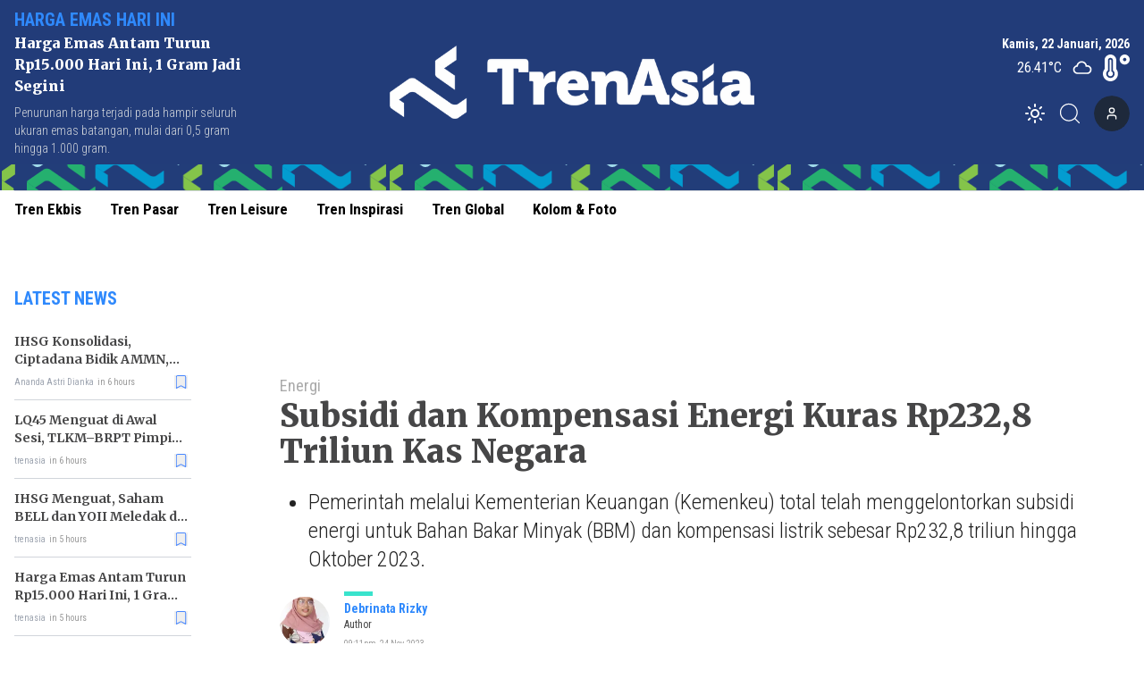

--- FILE ---
content_type: text/html; charset=utf-8
request_url: https://www.trenasia.id/subsidi-dan-kompensasi-energi-kuras-rp-232-8-triliun-kas-negara
body_size: 10886
content:
<!DOCTYPE html><html lang="id"><head><meta charSet="utf-8"/><meta name="viewport" content="width=device-width"/><link rel="apple-touch-icon" sizes="180x180" href="/favicon/apple-touch-icon.png"/><link rel="icon" type="image/png" sizes="32x32" href="/favicon/favicon-32x32.png"/><link rel="icon" type="image/png" sizes="16x16" href="/favicon/favicon-16x16.png"/><link rel="manifest" href="/favicon/site.webmanifest"/><link rel="mask-icon" href="/favicon/safari-pinned-tab.svg" color="#5bbad5"/><meta name="msapplication-TileColor" content="#2b5797"/><meta name="theme-color" content="#ffffff"/><link rel="preload" as="image" imageSrcSet="/_next/image?url=https%3A%2F%2Fik.trn.asia%2Fuploads%2F2024%2F10%2F1729117370639.png&amp;w=640&amp;q=75 1x, /_next/image?url=https%3A%2F%2Fik.trn.asia%2Fuploads%2F2024%2F10%2F1729117370639.png&amp;w=1080&amp;q=75 2x"/><title>Subsidi dan Kompensasi Energi Kuras Rp232,8 Triliun Kas Negara</title><meta name="description" content="Pemerintah melalui Kementerian Keuangan (Kemenkeu) total telah menggelontorkan subsidi energi untuk Bahan Bakar Minyak (BBM) dan kompensasi listrik sebesar Rp23"/><meta itemProp="name" content="Subsidi dan Kompensasi Energi Kuras Rp232,8 Triliun Kas Negara"/><meta itemProp="description" content="Pemerintah melalui Kementerian Keuangan (Kemenkeu) total telah menggelontorkan subsidi energi untuk Bahan Bakar Minyak (BBM) dan kompensasi listrik sebesar Rp23"/><meta itemProp="image" content="https://ik.trn.asia/uploads/2023/11/1700812480854.jpeg"/><meta property="og:title" content="Subsidi dan Kompensasi Energi Kuras Rp232,8 Triliun Kas Negara"/><meta property="og:description" content="Pemerintah melalui Kementerian Keuangan (Kemenkeu) total telah menggelontorkan subsidi energi untuk Bahan Bakar Minyak (BBM) dan kompensasi listrik sebesar Rp23"/><meta property="og:image" content="https://ik.trn.asia/uploads/2023/11/1700812480854.jpeg"/><meta property="og:image:width" content="330"/><meta property="og:image:height" content="219"/><meta property="og:url" content="https://www.trenasia.id/energi/subsidi-dan-kompensasi-energi-kuras-rp-232-8-triliun-kas-negara"/><meta property="og:type" content="website"/><meta property="og:site_name" content="TrenAsia"/><meta property="article:publisher" content="https://www.facebook.com/trenasiacom"/><meta property="article:published_time" content="2023-11-24T21:53:54+07:00"/><meta name="googlebot-news" content="index,follow"/><meta name="googlebot" content="index,follow"/><meta name="robots" content="index, follow"/><meta name="language" content="id"/><meta name="geo.country" content="id"/><meta http-equiv="content-language" content="id"/><meta name="geo.placename" content="Indonesia"/><meta content="8mCaHlbx_KljZzqu87pYJhxOB7XSxugmmnqaKdovndA" name="google-site-verification"/><meta name="twitter:title" content="Subsidi dan Kompensasi Energi Kuras Rp232,8 Triliun Kas Negara"/><meta name="twitter:description" content="Pemerintah melalui Kementerian Keuangan (Kemenkeu) total telah menggelontorkan subsidi energi untuk Bahan Bakar Minyak (BBM) dan kompensasi listrik sebesar Rp23"/><meta name="twitter:image" content="https://ik.trn.asia/uploads/2023/11/1700812480854.jpeg"/><meta name="twitter:card" content="summary_large_image"/><meta name="twitter:creator" content="@trenasia_com"/><meta name="twitter:site" content="@trenasia_com"/><meta name="keywords" content="APBN KITA, Sri Mulyani Indrawati"/><link rel="canonical" href="https://www.trenasia.id/energi/subsidi-dan-kompensasi-energi-kuras-rp-232-8-triliun-kas-negara"/><script class="yoast-schema-graph" type="application/ld+json">{"@context":"https://schema.org","@type":"WebSite","url":"https://www.trenasia.id/","potentialAction":{"@type":"SearchAction","target":"https://www.trenasia.id/search?q={search_term_string}","query-input":"required name=search_term_string"}}</script><script class="yoast-schema-graph" type="application/ld+json">{"@context":"https://schema.org","@type":"Organization","name":"Trenasia","url":"https://www.trenasia.id/","sameAs":["https://www.facebook.com/trenasiacom","https://twitter.com/trenasia_com","https://www.instagram.com/trenasiacom/"],"logo":"https://ik.imagekit.io/uploads/2022/09/1662381360555.png?tr=w-305.98"}</script><script class="yoast-schema-graph" type="application/ld+json">{"@context":"https://schema.org","@graph":[{"@type":"ImageObject","@id":"https://ik.trn.asia/uploads/2023/11/1700812480854.jpeg","inLanguage":"id-ID","url":"https://ik.trn.asia/uploads/2023/11/1700812480854.jpeg","width":2048,"height":1365,"caption":""},{"@type":"WebPage","@id":"https://www.trenasia.id/energi/subsidi-dan-kompensasi-energi-kuras-rp-232-8-triliun-kas-negara","url":"https://www.trenasia.id/energi/subsidi-dan-kompensasi-energi-kuras-rp-232-8-triliun-kas-negara","name":"Subsidi dan Kompensasi Energi Kuras Rp232,8 Triliun Kas Negara - TrenAsia","keywords":"APBN KITA,Sri Mulyani Indrawati","primaryImageOfPage":{"@id":"https://ik.trn.asia/uploads/2023/11/1700812480854.jpeg"},"image":[{"@id":"https://ik.trn.asia/uploads/2023/11/1700812480854.jpeg"}],"datePublished":"Fri Nov 24 2023 14:53:54 GMT+0000 (Coordinated Universal Time)","dateModified":"Fri Nov 24 2023 14:53:54 GMT+0000 (Coordinated Universal Time)","author":{"@id":"https://www.trenasia.id/author/debrinata"},"inLanguage":"id-ID","potentialAction":[{"@type":"ReadAction","target":["https://www.trenasia.id/energi/subsidi-dan-kompensasi-energi-kuras-rp-232-8-triliun-kas-negara"]}]},{"@context":"http://schema.org","@type":"NewsArticle","headline":"Subsidi dan Kompensasi Energi Kuras Rp232,8 Triliun Kas Negara","datePublished":"Fri Nov 24 2023 14:53:54 GMT+0000 (Coordinated Universal Time)","dateModified":"Fri Nov 24 2023 14:53:54 GMT+0000 (Coordinated Universal Time)","description":"Pemerintah melalui Kementerian Keuangan (Kemenkeu) total telah menggelontorkan subsidi energi untuk Bahan Bakar Minyak (BBM) dan kompensasi listrik sebesar Rp232,8 triliun hingga Oktober 2023.","image":{"@id":"https://ik.trn.asia/uploads/2023/11/1700812480854.jpeg","@type":"ImageObject","url":"https://ik.trn.asia/uploads/2023/11/1700812480854.jpeg","width":700,"height":393},"author":{"@type":"Person","name":"Debrinata Rizky"},"publisher":{"@type":"Organization","name":"trenasia","logo":{"@type":"ImageObject","url":"https://ik.imagekit.io/uploads/2022/09/1662381360555.png?tr=w-305.98","width":809,"height":172}}},{"@type":"Person","@id":"https://www.trenasia.id/author/debrinata","name":"Debrinata Rizky","image":{"@type":"ImageObject","@id":"https://www.trenasia.id/author.png","inLanguage":"id-ID","url":"https://www.trenasia.id/author.png","caption":"Debrinata Rizky"}}]}</script><link rel="amphtml" href="https://www.trenasia.id/amp/subsidi-dan-kompensasi-energi-kuras-rp-232-8-triliun-kas-negara"/><link rel="preload" as="image" imageSrcSet="https://ik.trn.asia/uploads/2023/11/1700812480854.jpeg?tr=w-1000,h-560 1x, https://ik.trn.asia/uploads/2023/11/1700812480854.jpeg?tr=w-1000,h-560 2x"/><meta name="next-head-count" content="46"/><script async="" src="https://www.googletagmanager.com/gtag/js?id=G-B21KS7KCX2" type="d05bf9e3cfa7e82d957b56a0-text/javascript"></script><script type="d05bf9e3cfa7e82d957b56a0-text/javascript">
            window.dataLayer = window.dataLayer || [];
            function gtag(){dataLayer.push(arguments);}
            gtag('js', new Date());

            gtag('config', 'G-B21KS7KCX2', {
              page_path: window.location.pathname,
            });
          </script><link rel="preload" href="/_next/static/css/5ab68ba23993eb75.css" as="style"/><link rel="stylesheet" href="/_next/static/css/5ab68ba23993eb75.css" data-n-g=""/><noscript data-n-css=""></noscript><script defer="" nomodule="" src="/_next/static/chunks/polyfills-c67a75d1b6f99dc8.js" type="d05bf9e3cfa7e82d957b56a0-text/javascript"></script><script src="/_next/static/chunks/webpack-ada50ffb7e418c0f.js" defer="" type="d05bf9e3cfa7e82d957b56a0-text/javascript"></script><script src="/_next/static/chunks/framework-3671d8951bf44e4e.js" defer="" type="d05bf9e3cfa7e82d957b56a0-text/javascript"></script><script src="/_next/static/chunks/main-dc20b3106e9d37db.js" defer="" type="d05bf9e3cfa7e82d957b56a0-text/javascript"></script><script src="/_next/static/chunks/pages/_app-77fb0f500fb32163.js" defer="" type="d05bf9e3cfa7e82d957b56a0-text/javascript"></script><script src="/_next/static/chunks/0c428ae2-6dbe3948c8261209.js" defer="" type="d05bf9e3cfa7e82d957b56a0-text/javascript"></script><script src="/_next/static/chunks/3858-f91711d5e927f93f.js" defer="" type="d05bf9e3cfa7e82d957b56a0-text/javascript"></script><script src="/_next/static/chunks/6492-c667a49e577b5d14.js" defer="" type="d05bf9e3cfa7e82d957b56a0-text/javascript"></script><script src="/_next/static/chunks/2361-1f2304e52e41dc13.js" defer="" type="d05bf9e3cfa7e82d957b56a0-text/javascript"></script><script src="/_next/static/chunks/7961-be1b4ffd3970da7e.js" defer="" type="d05bf9e3cfa7e82d957b56a0-text/javascript"></script><script src="/_next/static/chunks/6534-e376c6ee79a252bd.js" defer="" type="d05bf9e3cfa7e82d957b56a0-text/javascript"></script><script src="/_next/static/chunks/2558-605003469f127b7e.js" defer="" type="d05bf9e3cfa7e82d957b56a0-text/javascript"></script><script src="/_next/static/chunks/2620-ce1516fa7cdd6a30.js" defer="" type="d05bf9e3cfa7e82d957b56a0-text/javascript"></script><script src="/_next/static/chunks/6733-e0c09ea5df4878eb.js" defer="" type="d05bf9e3cfa7e82d957b56a0-text/javascript"></script><script src="/_next/static/chunks/pages/%5Bslug%5D-c30a41f2c16cd05b.js" defer="" type="d05bf9e3cfa7e82d957b56a0-text/javascript"></script><script src="/_next/static/mnlLF_1Y8NkjfQdJnrqRp/_buildManifest.js" defer="" type="d05bf9e3cfa7e82d957b56a0-text/javascript"></script><script src="/_next/static/mnlLF_1Y8NkjfQdJnrqRp/_ssgManifest.js" defer="" type="d05bf9e3cfa7e82d957b56a0-text/javascript"></script><style data-href="https://fonts.googleapis.com/css2?family=Playfair+Display:wght@400;500;800;900&family=Noto+Serif:wght@700&family=Merriweather:wght@400;700;900&family=Roboto+Condensed:wght@100;300;400;700&display=swap">@font-face{font-family:'Merriweather';font-style:normal;font-weight:400;font-stretch:normal;font-display:swap;src:url(https://fonts.gstatic.com/l/font?kit=u-4D0qyriQwlOrhSvowK_l5UcA6zuSYEqOzpPe3HOZJ5eX1WtLaQwmYiScCmDxhtNOKl8yDr3icqEA&skey=379c1eccf863c625&v=v33) format('woff')}@font-face{font-family:'Merriweather';font-style:normal;font-weight:700;font-stretch:normal;font-display:swap;src:url(https://fonts.gstatic.com/l/font?kit=u-4D0qyriQwlOrhSvowK_l5UcA6zuSYEqOzpPe3HOZJ5eX1WtLaQwmYiScCmDxhtNOKl8yDrOSAqEA&skey=379c1eccf863c625&v=v33) format('woff')}@font-face{font-family:'Merriweather';font-style:normal;font-weight:900;font-stretch:normal;font-display:swap;src:url(https://fonts.gstatic.com/l/font?kit=u-4D0qyriQwlOrhSvowK_l5UcA6zuSYEqOzpPe3HOZJ5eX1WtLaQwmYiScCmDxhtNOKl8yDrdyAqEA&skey=379c1eccf863c625&v=v33) format('woff')}@font-face{font-family:'Noto Serif';font-style:normal;font-weight:700;font-stretch:normal;font-display:swap;src:url(https://fonts.gstatic.com/l/font?kit=ga6iaw1J5X9T9RW6j9bNVls-hfgvz8JcMofYTa32J4wsL2JAlAhZT1ejww&skey=ff3f102bd67fc93c&v=v33) format('woff')}@font-face{font-family:'Playfair Display';font-style:normal;font-weight:400;font-display:swap;src:url(https://fonts.gstatic.com/l/font?kit=nuFvD-vYSZviVYUb_rj3ij__anPXJzDwcbmjWBN2PKdFvUDT&skey=f3b68f0152604ed9&v=v40) format('woff')}@font-face{font-family:'Playfair Display';font-style:normal;font-weight:500;font-display:swap;src:url(https://fonts.gstatic.com/l/font?kit=nuFvD-vYSZviVYUb_rj3ij__anPXJzDwcbmjWBN2PKd3vUDT&skey=f3b68f0152604ed9&v=v40) format('woff')}@font-face{font-family:'Playfair Display';font-style:normal;font-weight:800;font-display:swap;src:url(https://fonts.gstatic.com/l/font?kit=nuFvD-vYSZviVYUb_rj3ij__anPXJzDwcbmjWBN2PKfFukDT&skey=f3b68f0152604ed9&v=v40) format('woff')}@font-face{font-family:'Playfair Display';font-style:normal;font-weight:900;font-display:swap;src:url(https://fonts.gstatic.com/l/font?kit=nuFvD-vYSZviVYUb_rj3ij__anPXJzDwcbmjWBN2PKfsukDT&skey=f3b68f0152604ed9&v=v40) format('woff')}@font-face{font-family:'Roboto Condensed';font-style:normal;font-weight:100;font-display:swap;src:url(https://fonts.gstatic.com/l/font?kit=ieVo2ZhZI2eCN5jzbjEETS9weq8-_d6T_POl0fRJeyWyo_BK&skey=9986ecffddb755ab&v=v31) format('woff')}@font-face{font-family:'Roboto Condensed';font-style:normal;font-weight:300;font-display:swap;src:url(https://fonts.gstatic.com/l/font?kit=ieVo2ZhZI2eCN5jzbjEETS9weq8-_d6T_POl0fRJeyXsovBK&skey=9986ecffddb755ab&v=v31) format('woff')}@font-face{font-family:'Roboto Condensed';font-style:normal;font-weight:400;font-display:swap;src:url(https://fonts.gstatic.com/l/font?kit=ieVo2ZhZI2eCN5jzbjEETS9weq8-_d6T_POl0fRJeyWyovBK&skey=9986ecffddb755ab&v=v31) format('woff')}@font-face{font-family:'Roboto Condensed';font-style:normal;font-weight:700;font-display:swap;src:url(https://fonts.gstatic.com/l/font?kit=ieVo2ZhZI2eCN5jzbjEETS9weq8-_d6T_POl0fRJeyVVpfBK&skey=9986ecffddb755ab&v=v31) format('woff')}@font-face{font-family:'Merriweather';font-style:normal;font-weight:400;font-stretch:100%;font-display:swap;src:url(https://fonts.gstatic.com/s/merriweather/v33/u-4e0qyriQwlOrhSvowK_l5UcA6zuSYEqOzpPe3HOZJ5eX1WtLaQwmYiSeqnJ-mXq1Gi3iE.woff2) format('woff2');unicode-range:U+0460-052F,U+1C80-1C8A,U+20B4,U+2DE0-2DFF,U+A640-A69F,U+FE2E-FE2F}@font-face{font-family:'Merriweather';font-style:normal;font-weight:400;font-stretch:100%;font-display:swap;src:url(https://fonts.gstatic.com/s/merriweather/v33/u-4e0qyriQwlOrhSvowK_l5UcA6zuSYEqOzpPe3HOZJ5eX1WtLaQwmYiSequJ-mXq1Gi3iE.woff2) format('woff2');unicode-range:U+0301,U+0400-045F,U+0490-0491,U+04B0-04B1,U+2116}@font-face{font-family:'Merriweather';font-style:normal;font-weight:400;font-stretch:100%;font-display:swap;src:url(https://fonts.gstatic.com/s/merriweather/v33/u-4e0qyriQwlOrhSvowK_l5UcA6zuSYEqOzpPe3HOZJ5eX1WtLaQwmYiSeqlJ-mXq1Gi3iE.woff2) format('woff2');unicode-range:U+0102-0103,U+0110-0111,U+0128-0129,U+0168-0169,U+01A0-01A1,U+01AF-01B0,U+0300-0301,U+0303-0304,U+0308-0309,U+0323,U+0329,U+1EA0-1EF9,U+20AB}@font-face{font-family:'Merriweather';font-style:normal;font-weight:400;font-stretch:100%;font-display:swap;src:url(https://fonts.gstatic.com/s/merriweather/v33/u-4e0qyriQwlOrhSvowK_l5UcA6zuSYEqOzpPe3HOZJ5eX1WtLaQwmYiSeqkJ-mXq1Gi3iE.woff2) format('woff2');unicode-range:U+0100-02BA,U+02BD-02C5,U+02C7-02CC,U+02CE-02D7,U+02DD-02FF,U+0304,U+0308,U+0329,U+1D00-1DBF,U+1E00-1E9F,U+1EF2-1EFF,U+2020,U+20A0-20AB,U+20AD-20C0,U+2113,U+2C60-2C7F,U+A720-A7FF}@font-face{font-family:'Merriweather';font-style:normal;font-weight:400;font-stretch:100%;font-display:swap;src:url(https://fonts.gstatic.com/s/merriweather/v33/u-4e0qyriQwlOrhSvowK_l5UcA6zuSYEqOzpPe3HOZJ5eX1WtLaQwmYiSeqqJ-mXq1Gi.woff2) format('woff2');unicode-range:U+0000-00FF,U+0131,U+0152-0153,U+02BB-02BC,U+02C6,U+02DA,U+02DC,U+0304,U+0308,U+0329,U+2000-206F,U+20AC,U+2122,U+2191,U+2193,U+2212,U+2215,U+FEFF,U+FFFD}@font-face{font-family:'Merriweather';font-style:normal;font-weight:700;font-stretch:100%;font-display:swap;src:url(https://fonts.gstatic.com/s/merriweather/v33/u-4e0qyriQwlOrhSvowK_l5UcA6zuSYEqOzpPe3HOZJ5eX1WtLaQwmYiSeqnJ-mXq1Gi3iE.woff2) format('woff2');unicode-range:U+0460-052F,U+1C80-1C8A,U+20B4,U+2DE0-2DFF,U+A640-A69F,U+FE2E-FE2F}@font-face{font-family:'Merriweather';font-style:normal;font-weight:700;font-stretch:100%;font-display:swap;src:url(https://fonts.gstatic.com/s/merriweather/v33/u-4e0qyriQwlOrhSvowK_l5UcA6zuSYEqOzpPe3HOZJ5eX1WtLaQwmYiSequJ-mXq1Gi3iE.woff2) format('woff2');unicode-range:U+0301,U+0400-045F,U+0490-0491,U+04B0-04B1,U+2116}@font-face{font-family:'Merriweather';font-style:normal;font-weight:700;font-stretch:100%;font-display:swap;src:url(https://fonts.gstatic.com/s/merriweather/v33/u-4e0qyriQwlOrhSvowK_l5UcA6zuSYEqOzpPe3HOZJ5eX1WtLaQwmYiSeqlJ-mXq1Gi3iE.woff2) format('woff2');unicode-range:U+0102-0103,U+0110-0111,U+0128-0129,U+0168-0169,U+01A0-01A1,U+01AF-01B0,U+0300-0301,U+0303-0304,U+0308-0309,U+0323,U+0329,U+1EA0-1EF9,U+20AB}@font-face{font-family:'Merriweather';font-style:normal;font-weight:700;font-stretch:100%;font-display:swap;src:url(https://fonts.gstatic.com/s/merriweather/v33/u-4e0qyriQwlOrhSvowK_l5UcA6zuSYEqOzpPe3HOZJ5eX1WtLaQwmYiSeqkJ-mXq1Gi3iE.woff2) format('woff2');unicode-range:U+0100-02BA,U+02BD-02C5,U+02C7-02CC,U+02CE-02D7,U+02DD-02FF,U+0304,U+0308,U+0329,U+1D00-1DBF,U+1E00-1E9F,U+1EF2-1EFF,U+2020,U+20A0-20AB,U+20AD-20C0,U+2113,U+2C60-2C7F,U+A720-A7FF}@font-face{font-family:'Merriweather';font-style:normal;font-weight:700;font-stretch:100%;font-display:swap;src:url(https://fonts.gstatic.com/s/merriweather/v33/u-4e0qyriQwlOrhSvowK_l5UcA6zuSYEqOzpPe3HOZJ5eX1WtLaQwmYiSeqqJ-mXq1Gi.woff2) format('woff2');unicode-range:U+0000-00FF,U+0131,U+0152-0153,U+02BB-02BC,U+02C6,U+02DA,U+02DC,U+0304,U+0308,U+0329,U+2000-206F,U+20AC,U+2122,U+2191,U+2193,U+2212,U+2215,U+FEFF,U+FFFD}@font-face{font-family:'Merriweather';font-style:normal;font-weight:900;font-stretch:100%;font-display:swap;src:url(https://fonts.gstatic.com/s/merriweather/v33/u-4e0qyriQwlOrhSvowK_l5UcA6zuSYEqOzpPe3HOZJ5eX1WtLaQwmYiSeqnJ-mXq1Gi3iE.woff2) format('woff2');unicode-range:U+0460-052F,U+1C80-1C8A,U+20B4,U+2DE0-2DFF,U+A640-A69F,U+FE2E-FE2F}@font-face{font-family:'Merriweather';font-style:normal;font-weight:900;font-stretch:100%;font-display:swap;src:url(https://fonts.gstatic.com/s/merriweather/v33/u-4e0qyriQwlOrhSvowK_l5UcA6zuSYEqOzpPe3HOZJ5eX1WtLaQwmYiSequJ-mXq1Gi3iE.woff2) format('woff2');unicode-range:U+0301,U+0400-045F,U+0490-0491,U+04B0-04B1,U+2116}@font-face{font-family:'Merriweather';font-style:normal;font-weight:900;font-stretch:100%;font-display:swap;src:url(https://fonts.gstatic.com/s/merriweather/v33/u-4e0qyriQwlOrhSvowK_l5UcA6zuSYEqOzpPe3HOZJ5eX1WtLaQwmYiSeqlJ-mXq1Gi3iE.woff2) format('woff2');unicode-range:U+0102-0103,U+0110-0111,U+0128-0129,U+0168-0169,U+01A0-01A1,U+01AF-01B0,U+0300-0301,U+0303-0304,U+0308-0309,U+0323,U+0329,U+1EA0-1EF9,U+20AB}@font-face{font-family:'Merriweather';font-style:normal;font-weight:900;font-stretch:100%;font-display:swap;src:url(https://fonts.gstatic.com/s/merriweather/v33/u-4e0qyriQwlOrhSvowK_l5UcA6zuSYEqOzpPe3HOZJ5eX1WtLaQwmYiSeqkJ-mXq1Gi3iE.woff2) format('woff2');unicode-range:U+0100-02BA,U+02BD-02C5,U+02C7-02CC,U+02CE-02D7,U+02DD-02FF,U+0304,U+0308,U+0329,U+1D00-1DBF,U+1E00-1E9F,U+1EF2-1EFF,U+2020,U+20A0-20AB,U+20AD-20C0,U+2113,U+2C60-2C7F,U+A720-A7FF}@font-face{font-family:'Merriweather';font-style:normal;font-weight:900;font-stretch:100%;font-display:swap;src:url(https://fonts.gstatic.com/s/merriweather/v33/u-4e0qyriQwlOrhSvowK_l5UcA6zuSYEqOzpPe3HOZJ5eX1WtLaQwmYiSeqqJ-mXq1Gi.woff2) format('woff2');unicode-range:U+0000-00FF,U+0131,U+0152-0153,U+02BB-02BC,U+02C6,U+02DA,U+02DC,U+0304,U+0308,U+0329,U+2000-206F,U+20AC,U+2122,U+2191,U+2193,U+2212,U+2215,U+FEFF,U+FFFD}@font-face{font-family:'Noto Serif';font-style:normal;font-weight:700;font-stretch:100%;font-display:swap;src:url(https://fonts.gstatic.com/l/font?kit=ga6iaw1J5X9T9RW6j9bNVls-hfgvz8JcMofYTa32J4wsL2JAlAhZT1eTyscMpKrCzi0iNaA&skey=ff3f102bd67fc93c&v=v33) format('woff');unicode-range:U+0460-052F,U+1C80-1C8A,U+20B4,U+2DE0-2DFF,U+A640-A69F,U+FE2E-FE2F}@font-face{font-family:'Noto Serif';font-style:normal;font-weight:700;font-stretch:100%;font-display:swap;src:url(https://fonts.gstatic.com/l/font?kit=ga6iaw1J5X9T9RW6j9bNVls-hfgvz8JcMofYTa32J4wsL2JAlAhZT1eTw8cMpKrCzi0iNaA&skey=ff3f102bd67fc93c&v=v33) format('woff');unicode-range:U+0301,U+0400-045F,U+0490-0491,U+04B0-04B1,U+2116}@font-face{font-family:'Noto Serif';font-style:normal;font-weight:700;font-stretch:100%;font-display:swap;src:url(https://fonts.gstatic.com/l/font?kit=ga6iaw1J5X9T9RW6j9bNVls-hfgvz8JcMofYTa32J4wsL2JAlAhZT1eTy8cMpKrCzi0iNaA&skey=ff3f102bd67fc93c&v=v33) format('woff');unicode-range:U+1F00-1FFF}@font-face{font-family:'Noto Serif';font-style:normal;font-weight:700;font-stretch:100%;font-display:swap;src:url(https://fonts.gstatic.com/l/font?kit=ga6iaw1J5X9T9RW6j9bNVls-hfgvz8JcMofYTa32J4wsL2JAlAhZT1eTxMcMpKrCzi0iNaA&skey=ff3f102bd67fc93c&v=v33) format('woff');unicode-range:U+0370-0377,U+037A-037F,U+0384-038A,U+038C,U+038E-03A1,U+03A3-03FF}@font-face{font-family:'Noto Serif';font-style:normal;font-weight:700;font-stretch:100%;font-display:swap;src:url(https://fonts.gstatic.com/l/font?kit=ga6iaw1J5X9T9RW6j9bNVls-hfgvz8JcMofYTa32J4wsL2JAlAhZT1eTu8cMpKrCzi0iNaA&skey=ff3f102bd67fc93c&v=v33) format('woff');unicode-range:U+0302-0303,U+0305,U+0307-0308,U+0310,U+0312,U+0315,U+031A,U+0326-0327,U+032C,U+032F-0330,U+0332-0333,U+0338,U+033A,U+0346,U+034D,U+0391-03A1,U+03A3-03A9,U+03B1-03C9,U+03D1,U+03D5-03D6,U+03F0-03F1,U+03F4-03F5,U+2016-2017,U+2034-2038,U+203C,U+2040,U+2043,U+2047,U+2050,U+2057,U+205F,U+2070-2071,U+2074-208E,U+2090-209C,U+20D0-20DC,U+20E1,U+20E5-20EF,U+2100-2112,U+2114-2115,U+2117-2121,U+2123-214F,U+2190,U+2192,U+2194-21AE,U+21B0-21E5,U+21F1-21F2,U+21F4-2211,U+2213-2214,U+2216-22FF,U+2308-230B,U+2310,U+2319,U+231C-2321,U+2336-237A,U+237C,U+2395,U+239B-23B7,U+23D0,U+23DC-23E1,U+2474-2475,U+25AF,U+25B3,U+25B7,U+25BD,U+25C1,U+25CA,U+25CC,U+25FB,U+266D-266F,U+27C0-27FF,U+2900-2AFF,U+2B0E-2B11,U+2B30-2B4C,U+2BFE,U+3030,U+FF5B,U+FF5D,U+1D400-1D7FF,U+1EE00-1EEFF}@font-face{font-family:'Noto Serif';font-style:normal;font-weight:700;font-stretch:100%;font-display:swap;src:url(https://fonts.gstatic.com/l/font?kit=ga6iaw1J5X9T9RW6j9bNVls-hfgvz8JcMofYTa32J4wsL2JAlAhZT1eTyMcMpKrCzi0iNaA&skey=ff3f102bd67fc93c&v=v33) format('woff');unicode-range:U+0102-0103,U+0110-0111,U+0128-0129,U+0168-0169,U+01A0-01A1,U+01AF-01B0,U+0300-0301,U+0303-0304,U+0308-0309,U+0323,U+0329,U+1EA0-1EF9,U+20AB}@font-face{font-family:'Noto Serif';font-style:normal;font-weight:700;font-stretch:100%;font-display:swap;src:url(https://fonts.gstatic.com/l/font?kit=ga6iaw1J5X9T9RW6j9bNVls-hfgvz8JcMofYTa32J4wsL2JAlAhZT1eTyccMpKrCzi0iNaA&skey=ff3f102bd67fc93c&v=v33) format('woff');unicode-range:U+0100-02BA,U+02BD-02C5,U+02C7-02CC,U+02CE-02D7,U+02DD-02FF,U+0304,U+0308,U+0329,U+1D00-1DBF,U+1E00-1E9F,U+1EF2-1EFF,U+2020,U+20A0-20AB,U+20AD-20C0,U+2113,U+2C60-2C7F,U+A720-A7FF}@font-face{font-family:'Noto Serif';font-style:normal;font-weight:700;font-stretch:100%;font-display:swap;src:url(https://fonts.gstatic.com/l/font?kit=ga6iaw1J5X9T9RW6j9bNVls-hfgvz8JcMofYTa32J4wsL2JAlAhZT1eTx8cMpKrCzi0i&skey=ff3f102bd67fc93c&v=v33) format('woff');unicode-range:U+0000-00FF,U+0131,U+0152-0153,U+02BB-02BC,U+02C6,U+02DA,U+02DC,U+0304,U+0308,U+0329,U+2000-206F,U+20AC,U+2122,U+2191,U+2193,U+2212,U+2215,U+FEFF,U+FFFD}@font-face{font-family:'Playfair Display';font-style:normal;font-weight:400;font-display:swap;src:url(https://fonts.gstatic.com/s/playfairdisplay/v40/nuFiD-vYSZviVYUb_rj3ij__anPXDTjYgEM86xRbPQ.woff2) format('woff2');unicode-range:U+0301,U+0400-045F,U+0490-0491,U+04B0-04B1,U+2116}@font-face{font-family:'Playfair Display';font-style:normal;font-weight:400;font-display:swap;src:url(https://fonts.gstatic.com/s/playfairdisplay/v40/nuFiD-vYSZviVYUb_rj3ij__anPXDTPYgEM86xRbPQ.woff2) format('woff2');unicode-range:U+0102-0103,U+0110-0111,U+0128-0129,U+0168-0169,U+01A0-01A1,U+01AF-01B0,U+0300-0301,U+0303-0304,U+0308-0309,U+0323,U+0329,U+1EA0-1EF9,U+20AB}@font-face{font-family:'Playfair Display';font-style:normal;font-weight:400;font-display:swap;src:url(https://fonts.gstatic.com/s/playfairdisplay/v40/nuFiD-vYSZviVYUb_rj3ij__anPXDTLYgEM86xRbPQ.woff2) format('woff2');unicode-range:U+0100-02BA,U+02BD-02C5,U+02C7-02CC,U+02CE-02D7,U+02DD-02FF,U+0304,U+0308,U+0329,U+1D00-1DBF,U+1E00-1E9F,U+1EF2-1EFF,U+2020,U+20A0-20AB,U+20AD-20C0,U+2113,U+2C60-2C7F,U+A720-A7FF}@font-face{font-family:'Playfair Display';font-style:normal;font-weight:400;font-display:swap;src:url(https://fonts.gstatic.com/s/playfairdisplay/v40/nuFiD-vYSZviVYUb_rj3ij__anPXDTzYgEM86xQ.woff2) format('woff2');unicode-range:U+0000-00FF,U+0131,U+0152-0153,U+02BB-02BC,U+02C6,U+02DA,U+02DC,U+0304,U+0308,U+0329,U+2000-206F,U+20AC,U+2122,U+2191,U+2193,U+2212,U+2215,U+FEFF,U+FFFD}@font-face{font-family:'Playfair Display';font-style:normal;font-weight:500;font-display:swap;src:url(https://fonts.gstatic.com/s/playfairdisplay/v40/nuFiD-vYSZviVYUb_rj3ij__anPXDTjYgEM86xRbPQ.woff2) format('woff2');unicode-range:U+0301,U+0400-045F,U+0490-0491,U+04B0-04B1,U+2116}@font-face{font-family:'Playfair Display';font-style:normal;font-weight:500;font-display:swap;src:url(https://fonts.gstatic.com/s/playfairdisplay/v40/nuFiD-vYSZviVYUb_rj3ij__anPXDTPYgEM86xRbPQ.woff2) format('woff2');unicode-range:U+0102-0103,U+0110-0111,U+0128-0129,U+0168-0169,U+01A0-01A1,U+01AF-01B0,U+0300-0301,U+0303-0304,U+0308-0309,U+0323,U+0329,U+1EA0-1EF9,U+20AB}@font-face{font-family:'Playfair Display';font-style:normal;font-weight:500;font-display:swap;src:url(https://fonts.gstatic.com/s/playfairdisplay/v40/nuFiD-vYSZviVYUb_rj3ij__anPXDTLYgEM86xRbPQ.woff2) format('woff2');unicode-range:U+0100-02BA,U+02BD-02C5,U+02C7-02CC,U+02CE-02D7,U+02DD-02FF,U+0304,U+0308,U+0329,U+1D00-1DBF,U+1E00-1E9F,U+1EF2-1EFF,U+2020,U+20A0-20AB,U+20AD-20C0,U+2113,U+2C60-2C7F,U+A720-A7FF}@font-face{font-family:'Playfair Display';font-style:normal;font-weight:500;font-display:swap;src:url(https://fonts.gstatic.com/s/playfairdisplay/v40/nuFiD-vYSZviVYUb_rj3ij__anPXDTzYgEM86xQ.woff2) format('woff2');unicode-range:U+0000-00FF,U+0131,U+0152-0153,U+02BB-02BC,U+02C6,U+02DA,U+02DC,U+0304,U+0308,U+0329,U+2000-206F,U+20AC,U+2122,U+2191,U+2193,U+2212,U+2215,U+FEFF,U+FFFD}@font-face{font-family:'Playfair Display';font-style:normal;font-weight:800;font-display:swap;src:url(https://fonts.gstatic.com/s/playfairdisplay/v40/nuFiD-vYSZviVYUb_rj3ij__anPXDTjYgEM86xRbPQ.woff2) format('woff2');unicode-range:U+0301,U+0400-045F,U+0490-0491,U+04B0-04B1,U+2116}@font-face{font-family:'Playfair Display';font-style:normal;font-weight:800;font-display:swap;src:url(https://fonts.gstatic.com/s/playfairdisplay/v40/nuFiD-vYSZviVYUb_rj3ij__anPXDTPYgEM86xRbPQ.woff2) format('woff2');unicode-range:U+0102-0103,U+0110-0111,U+0128-0129,U+0168-0169,U+01A0-01A1,U+01AF-01B0,U+0300-0301,U+0303-0304,U+0308-0309,U+0323,U+0329,U+1EA0-1EF9,U+20AB}@font-face{font-family:'Playfair Display';font-style:normal;font-weight:800;font-display:swap;src:url(https://fonts.gstatic.com/s/playfairdisplay/v40/nuFiD-vYSZviVYUb_rj3ij__anPXDTLYgEM86xRbPQ.woff2) format('woff2');unicode-range:U+0100-02BA,U+02BD-02C5,U+02C7-02CC,U+02CE-02D7,U+02DD-02FF,U+0304,U+0308,U+0329,U+1D00-1DBF,U+1E00-1E9F,U+1EF2-1EFF,U+2020,U+20A0-20AB,U+20AD-20C0,U+2113,U+2C60-2C7F,U+A720-A7FF}@font-face{font-family:'Playfair Display';font-style:normal;font-weight:800;font-display:swap;src:url(https://fonts.gstatic.com/s/playfairdisplay/v40/nuFiD-vYSZviVYUb_rj3ij__anPXDTzYgEM86xQ.woff2) format('woff2');unicode-range:U+0000-00FF,U+0131,U+0152-0153,U+02BB-02BC,U+02C6,U+02DA,U+02DC,U+0304,U+0308,U+0329,U+2000-206F,U+20AC,U+2122,U+2191,U+2193,U+2212,U+2215,U+FEFF,U+FFFD}@font-face{font-family:'Playfair Display';font-style:normal;font-weight:900;font-display:swap;src:url(https://fonts.gstatic.com/s/playfairdisplay/v40/nuFiD-vYSZviVYUb_rj3ij__anPXDTjYgEM86xRbPQ.woff2) format('woff2');unicode-range:U+0301,U+0400-045F,U+0490-0491,U+04B0-04B1,U+2116}@font-face{font-family:'Playfair Display';font-style:normal;font-weight:900;font-display:swap;src:url(https://fonts.gstatic.com/s/playfairdisplay/v40/nuFiD-vYSZviVYUb_rj3ij__anPXDTPYgEM86xRbPQ.woff2) format('woff2');unicode-range:U+0102-0103,U+0110-0111,U+0128-0129,U+0168-0169,U+01A0-01A1,U+01AF-01B0,U+0300-0301,U+0303-0304,U+0308-0309,U+0323,U+0329,U+1EA0-1EF9,U+20AB}@font-face{font-family:'Playfair Display';font-style:normal;font-weight:900;font-display:swap;src:url(https://fonts.gstatic.com/s/playfairdisplay/v40/nuFiD-vYSZviVYUb_rj3ij__anPXDTLYgEM86xRbPQ.woff2) format('woff2');unicode-range:U+0100-02BA,U+02BD-02C5,U+02C7-02CC,U+02CE-02D7,U+02DD-02FF,U+0304,U+0308,U+0329,U+1D00-1DBF,U+1E00-1E9F,U+1EF2-1EFF,U+2020,U+20A0-20AB,U+20AD-20C0,U+2113,U+2C60-2C7F,U+A720-A7FF}@font-face{font-family:'Playfair Display';font-style:normal;font-weight:900;font-display:swap;src:url(https://fonts.gstatic.com/s/playfairdisplay/v40/nuFiD-vYSZviVYUb_rj3ij__anPXDTzYgEM86xQ.woff2) format('woff2');unicode-range:U+0000-00FF,U+0131,U+0152-0153,U+02BB-02BC,U+02C6,U+02DA,U+02DC,U+0304,U+0308,U+0329,U+2000-206F,U+20AC,U+2122,U+2191,U+2193,U+2212,U+2215,U+FEFF,U+FFFD}@font-face{font-family:'Roboto Condensed';font-style:normal;font-weight:100;font-display:swap;src:url(https://fonts.gstatic.com/s/robotocondensed/v31/ieVl2ZhZI2eCN5jzbjEETS9weq8-19-7DQk6YvNkeg.woff2) format('woff2');unicode-range:U+0460-052F,U+1C80-1C8A,U+20B4,U+2DE0-2DFF,U+A640-A69F,U+FE2E-FE2F}@font-face{font-family:'Roboto Condensed';font-style:normal;font-weight:100;font-display:swap;src:url(https://fonts.gstatic.com/s/robotocondensed/v31/ieVl2ZhZI2eCN5jzbjEETS9weq8-19a7DQk6YvNkeg.woff2) format('woff2');unicode-range:U+0301,U+0400-045F,U+0490-0491,U+04B0-04B1,U+2116}@font-face{font-family:'Roboto Condensed';font-style:normal;font-weight:100;font-display:swap;src:url(https://fonts.gstatic.com/s/robotocondensed/v31/ieVl2ZhZI2eCN5jzbjEETS9weq8-1967DQk6YvNkeg.woff2) format('woff2');unicode-range:U+1F00-1FFF}@font-face{font-family:'Roboto Condensed';font-style:normal;font-weight:100;font-display:swap;src:url(https://fonts.gstatic.com/s/robotocondensed/v31/ieVl2ZhZI2eCN5jzbjEETS9weq8-19G7DQk6YvNkeg.woff2) format('woff2');unicode-range:U+0370-0377,U+037A-037F,U+0384-038A,U+038C,U+038E-03A1,U+03A3-03FF}@font-face{font-family:'Roboto Condensed';font-style:normal;font-weight:100;font-display:swap;src:url(https://fonts.gstatic.com/s/robotocondensed/v31/ieVl2ZhZI2eCN5jzbjEETS9weq8-1927DQk6YvNkeg.woff2) format('woff2');unicode-range:U+0102-0103,U+0110-0111,U+0128-0129,U+0168-0169,U+01A0-01A1,U+01AF-01B0,U+0300-0301,U+0303-0304,U+0308-0309,U+0323,U+0329,U+1EA0-1EF9,U+20AB}@font-face{font-family:'Roboto Condensed';font-style:normal;font-weight:100;font-display:swap;src:url(https://fonts.gstatic.com/s/robotocondensed/v31/ieVl2ZhZI2eCN5jzbjEETS9weq8-19y7DQk6YvNkeg.woff2) format('woff2');unicode-range:U+0100-02BA,U+02BD-02C5,U+02C7-02CC,U+02CE-02D7,U+02DD-02FF,U+0304,U+0308,U+0329,U+1D00-1DBF,U+1E00-1E9F,U+1EF2-1EFF,U+2020,U+20A0-20AB,U+20AD-20C0,U+2113,U+2C60-2C7F,U+A720-A7FF}@font-face{font-family:'Roboto Condensed';font-style:normal;font-weight:100;font-display:swap;src:url(https://fonts.gstatic.com/s/robotocondensed/v31/ieVl2ZhZI2eCN5jzbjEETS9weq8-19K7DQk6YvM.woff2) format('woff2');unicode-range:U+0000-00FF,U+0131,U+0152-0153,U+02BB-02BC,U+02C6,U+02DA,U+02DC,U+0304,U+0308,U+0329,U+2000-206F,U+20AC,U+2122,U+2191,U+2193,U+2212,U+2215,U+FEFF,U+FFFD}@font-face{font-family:'Roboto Condensed';font-style:normal;font-weight:300;font-display:swap;src:url(https://fonts.gstatic.com/s/robotocondensed/v31/ieVl2ZhZI2eCN5jzbjEETS9weq8-19-7DQk6YvNkeg.woff2) format('woff2');unicode-range:U+0460-052F,U+1C80-1C8A,U+20B4,U+2DE0-2DFF,U+A640-A69F,U+FE2E-FE2F}@font-face{font-family:'Roboto Condensed';font-style:normal;font-weight:300;font-display:swap;src:url(https://fonts.gstatic.com/s/robotocondensed/v31/ieVl2ZhZI2eCN5jzbjEETS9weq8-19a7DQk6YvNkeg.woff2) format('woff2');unicode-range:U+0301,U+0400-045F,U+0490-0491,U+04B0-04B1,U+2116}@font-face{font-family:'Roboto Condensed';font-style:normal;font-weight:300;font-display:swap;src:url(https://fonts.gstatic.com/s/robotocondensed/v31/ieVl2ZhZI2eCN5jzbjEETS9weq8-1967DQk6YvNkeg.woff2) format('woff2');unicode-range:U+1F00-1FFF}@font-face{font-family:'Roboto Condensed';font-style:normal;font-weight:300;font-display:swap;src:url(https://fonts.gstatic.com/s/robotocondensed/v31/ieVl2ZhZI2eCN5jzbjEETS9weq8-19G7DQk6YvNkeg.woff2) format('woff2');unicode-range:U+0370-0377,U+037A-037F,U+0384-038A,U+038C,U+038E-03A1,U+03A3-03FF}@font-face{font-family:'Roboto Condensed';font-style:normal;font-weight:300;font-display:swap;src:url(https://fonts.gstatic.com/s/robotocondensed/v31/ieVl2ZhZI2eCN5jzbjEETS9weq8-1927DQk6YvNkeg.woff2) format('woff2');unicode-range:U+0102-0103,U+0110-0111,U+0128-0129,U+0168-0169,U+01A0-01A1,U+01AF-01B0,U+0300-0301,U+0303-0304,U+0308-0309,U+0323,U+0329,U+1EA0-1EF9,U+20AB}@font-face{font-family:'Roboto Condensed';font-style:normal;font-weight:300;font-display:swap;src:url(https://fonts.gstatic.com/s/robotocondensed/v31/ieVl2ZhZI2eCN5jzbjEETS9weq8-19y7DQk6YvNkeg.woff2) format('woff2');unicode-range:U+0100-02BA,U+02BD-02C5,U+02C7-02CC,U+02CE-02D7,U+02DD-02FF,U+0304,U+0308,U+0329,U+1D00-1DBF,U+1E00-1E9F,U+1EF2-1EFF,U+2020,U+20A0-20AB,U+20AD-20C0,U+2113,U+2C60-2C7F,U+A720-A7FF}@font-face{font-family:'Roboto Condensed';font-style:normal;font-weight:300;font-display:swap;src:url(https://fonts.gstatic.com/s/robotocondensed/v31/ieVl2ZhZI2eCN5jzbjEETS9weq8-19K7DQk6YvM.woff2) format('woff2');unicode-range:U+0000-00FF,U+0131,U+0152-0153,U+02BB-02BC,U+02C6,U+02DA,U+02DC,U+0304,U+0308,U+0329,U+2000-206F,U+20AC,U+2122,U+2191,U+2193,U+2212,U+2215,U+FEFF,U+FFFD}@font-face{font-family:'Roboto Condensed';font-style:normal;font-weight:400;font-display:swap;src:url(https://fonts.gstatic.com/s/robotocondensed/v31/ieVl2ZhZI2eCN5jzbjEETS9weq8-19-7DQk6YvNkeg.woff2) format('woff2');unicode-range:U+0460-052F,U+1C80-1C8A,U+20B4,U+2DE0-2DFF,U+A640-A69F,U+FE2E-FE2F}@font-face{font-family:'Roboto Condensed';font-style:normal;font-weight:400;font-display:swap;src:url(https://fonts.gstatic.com/s/robotocondensed/v31/ieVl2ZhZI2eCN5jzbjEETS9weq8-19a7DQk6YvNkeg.woff2) format('woff2');unicode-range:U+0301,U+0400-045F,U+0490-0491,U+04B0-04B1,U+2116}@font-face{font-family:'Roboto Condensed';font-style:normal;font-weight:400;font-display:swap;src:url(https://fonts.gstatic.com/s/robotocondensed/v31/ieVl2ZhZI2eCN5jzbjEETS9weq8-1967DQk6YvNkeg.woff2) format('woff2');unicode-range:U+1F00-1FFF}@font-face{font-family:'Roboto Condensed';font-style:normal;font-weight:400;font-display:swap;src:url(https://fonts.gstatic.com/s/robotocondensed/v31/ieVl2ZhZI2eCN5jzbjEETS9weq8-19G7DQk6YvNkeg.woff2) format('woff2');unicode-range:U+0370-0377,U+037A-037F,U+0384-038A,U+038C,U+038E-03A1,U+03A3-03FF}@font-face{font-family:'Roboto Condensed';font-style:normal;font-weight:400;font-display:swap;src:url(https://fonts.gstatic.com/s/robotocondensed/v31/ieVl2ZhZI2eCN5jzbjEETS9weq8-1927DQk6YvNkeg.woff2) format('woff2');unicode-range:U+0102-0103,U+0110-0111,U+0128-0129,U+0168-0169,U+01A0-01A1,U+01AF-01B0,U+0300-0301,U+0303-0304,U+0308-0309,U+0323,U+0329,U+1EA0-1EF9,U+20AB}@font-face{font-family:'Roboto Condensed';font-style:normal;font-weight:400;font-display:swap;src:url(https://fonts.gstatic.com/s/robotocondensed/v31/ieVl2ZhZI2eCN5jzbjEETS9weq8-19y7DQk6YvNkeg.woff2) format('woff2');unicode-range:U+0100-02BA,U+02BD-02C5,U+02C7-02CC,U+02CE-02D7,U+02DD-02FF,U+0304,U+0308,U+0329,U+1D00-1DBF,U+1E00-1E9F,U+1EF2-1EFF,U+2020,U+20A0-20AB,U+20AD-20C0,U+2113,U+2C60-2C7F,U+A720-A7FF}@font-face{font-family:'Roboto Condensed';font-style:normal;font-weight:400;font-display:swap;src:url(https://fonts.gstatic.com/s/robotocondensed/v31/ieVl2ZhZI2eCN5jzbjEETS9weq8-19K7DQk6YvM.woff2) format('woff2');unicode-range:U+0000-00FF,U+0131,U+0152-0153,U+02BB-02BC,U+02C6,U+02DA,U+02DC,U+0304,U+0308,U+0329,U+2000-206F,U+20AC,U+2122,U+2191,U+2193,U+2212,U+2215,U+FEFF,U+FFFD}@font-face{font-family:'Roboto Condensed';font-style:normal;font-weight:700;font-display:swap;src:url(https://fonts.gstatic.com/s/robotocondensed/v31/ieVl2ZhZI2eCN5jzbjEETS9weq8-19-7DQk6YvNkeg.woff2) format('woff2');unicode-range:U+0460-052F,U+1C80-1C8A,U+20B4,U+2DE0-2DFF,U+A640-A69F,U+FE2E-FE2F}@font-face{font-family:'Roboto Condensed';font-style:normal;font-weight:700;font-display:swap;src:url(https://fonts.gstatic.com/s/robotocondensed/v31/ieVl2ZhZI2eCN5jzbjEETS9weq8-19a7DQk6YvNkeg.woff2) format('woff2');unicode-range:U+0301,U+0400-045F,U+0490-0491,U+04B0-04B1,U+2116}@font-face{font-family:'Roboto Condensed';font-style:normal;font-weight:700;font-display:swap;src:url(https://fonts.gstatic.com/s/robotocondensed/v31/ieVl2ZhZI2eCN5jzbjEETS9weq8-1967DQk6YvNkeg.woff2) format('woff2');unicode-range:U+1F00-1FFF}@font-face{font-family:'Roboto Condensed';font-style:normal;font-weight:700;font-display:swap;src:url(https://fonts.gstatic.com/s/robotocondensed/v31/ieVl2ZhZI2eCN5jzbjEETS9weq8-19G7DQk6YvNkeg.woff2) format('woff2');unicode-range:U+0370-0377,U+037A-037F,U+0384-038A,U+038C,U+038E-03A1,U+03A3-03FF}@font-face{font-family:'Roboto Condensed';font-style:normal;font-weight:700;font-display:swap;src:url(https://fonts.gstatic.com/s/robotocondensed/v31/ieVl2ZhZI2eCN5jzbjEETS9weq8-1927DQk6YvNkeg.woff2) format('woff2');unicode-range:U+0102-0103,U+0110-0111,U+0128-0129,U+0168-0169,U+01A0-01A1,U+01AF-01B0,U+0300-0301,U+0303-0304,U+0308-0309,U+0323,U+0329,U+1EA0-1EF9,U+20AB}@font-face{font-family:'Roboto Condensed';font-style:normal;font-weight:700;font-display:swap;src:url(https://fonts.gstatic.com/s/robotocondensed/v31/ieVl2ZhZI2eCN5jzbjEETS9weq8-19y7DQk6YvNkeg.woff2) format('woff2');unicode-range:U+0100-02BA,U+02BD-02C5,U+02C7-02CC,U+02CE-02D7,U+02DD-02FF,U+0304,U+0308,U+0329,U+1D00-1DBF,U+1E00-1E9F,U+1EF2-1EFF,U+2020,U+20A0-20AB,U+20AD-20C0,U+2113,U+2C60-2C7F,U+A720-A7FF}@font-face{font-family:'Roboto Condensed';font-style:normal;font-weight:700;font-display:swap;src:url(https://fonts.gstatic.com/s/robotocondensed/v31/ieVl2ZhZI2eCN5jzbjEETS9weq8-19K7DQk6YvM.woff2) format('woff2');unicode-range:U+0000-00FF,U+0131,U+0152-0153,U+02BB-02BC,U+02C6,U+02DA,U+02DC,U+0304,U+0308,U+0329,U+2000-206F,U+20AC,U+2122,U+2191,U+2193,U+2212,U+2215,U+FEFF,U+FFFD}</style></head><body class=" bg-white dark:bg-darkmodeBody antialiased"><div id="__next"><style>
    #nprogress {
      pointer-events: none;
    }
    #nprogress .bar {
      background: #29D;
      position: fixed;
      z-index: 9999;
      top: 0;
      left: 0;
      width: 100%;
      height: 3px;
    }
    #nprogress .peg {
      display: block;
      position: absolute;
      right: 0px;
      width: 100px;
      height: 100%;
      box-shadow: 0 0 10px #29D, 0 0 5px #29D;
      opacity: 1;
      -webkit-transform: rotate(3deg) translate(0px, -4px);
      -ms-transform: rotate(3deg) translate(0px, -4px);
      transform: rotate(3deg) translate(0px, -4px);
    }
    #nprogress .spinner {
      display: block;
      position: fixed;
      z-index: 1031;
      top: 15px;
      right: 15px;
    }
    #nprogress .spinner-icon {
      width: 18px;
      height: 18px;
      box-sizing: border-box;
      border: solid 2px transparent;
      border-top-color: #29D;
      border-left-color: #29D;
      border-radius: 50%;
      -webkit-animation: nprogresss-spinner 400ms linear infinite;
      animation: nprogress-spinner 400ms linear infinite;
    }
    .nprogress-custom-parent {
      overflow: hidden;
      position: relative;
    }
    .nprogress-custom-parent #nprogress .spinner,
    .nprogress-custom-parent #nprogress .bar {
      position: absolute;
    }
    @-webkit-keyframes nprogress-spinner {
      0% {
        -webkit-transform: rotate(0deg);
      }
      100% {
        -webkit-transform: rotate(360deg);
      }
    }
    @keyframes nprogress-spinner {
      0% {
        transform: rotate(0deg);
      }
      100% {
        transform: rotate(360deg);
      }
    }
  </style><script type="d05bf9e3cfa7e82d957b56a0-text/javascript">!function(){try{var d=document.documentElement,c=d.classList;c.remove('light','dark');var e=localStorage.getItem('theme');if('system'===e||(!e&&true)){var t='(prefers-color-scheme: dark)',m=window.matchMedia(t);if(m.media!==t||m.matches){d.style.colorScheme = 'dark';c.add('dark')}else{d.style.colorScheme = 'light';c.add('light')}}else if(e){c.add(e|| '')}if(e==='light'||e==='dark')d.style.colorScheme=e}catch(e){}}()</script><div class="min-h-screen flex flex-col"><header class="text-white border-globals"><div class="max-w-full mx-auto"><div class="bg-[#223c79] "><section class="grid-basic px-4 flex justify-between items-center h-[184px]"><div class="col-span-4"><div class="w-64 py-2"><div><h5 class="font-sans whitespace-nowrap text-primary text-xl font-bold uppercase mb-0">Harga Emas Hari Ini</h5></div><div class="mb-2"><h5 class="hover:text-titleHover pointer dark:text-white text-base font-black text-white font-title line-clamp-3"></h5></div><div class="text-gray-300  text-sm line-clamp-3 font-light dark:text-gray-300"></div></div></div><div class="col-span-4 "><a href="/"><div class="flex justify-center"><img alt="logo-trenasia" width="460" height="150" decoding="async" data-nimg="1" class="filter brightness-100 saturate-100" style="color:transparent" srcSet="/_next/image?url=https%3A%2F%2Fik.trn.asia%2Fuploads%2F2024%2F10%2F1729117370639.png&amp;w=640&amp;q=75 1x, /_next/image?url=https%3A%2F%2Fik.trn.asia%2Fuploads%2F2024%2F10%2F1729117370639.png&amp;w=1080&amp;q=75 2x" src="/_next/image?url=https%3A%2F%2Fik.trn.asia%2Fuploads%2F2024%2F10%2F1729117370639.png&amp;w=1080&amp;q=75"/></div></a></div><div class="col-span-4 flex items-end flex-col "><div class="mb-4"><div class="h-4 w-32 bg-white/10 animate-pulse rounded mb-1"></div><div class="h-4 w-24 bg-white/10 animate-pulse rounded"></div></div><div class="flex flex-col items-end"><div class="flex items-center"><div class="cursor-pointer mr-1"><button class="active:scale-95 inline-flex items-center justify-center text-sm font-medium transition-colors focus:outline-none focus:ring-2 focus:ring-slate-400 focus:ring-offset-2 disabled:opacity-50 dark:focus:ring-slate-400 disabled:pointer-events-none dark:focus:ring-offset-slate-900 bg-transparent hover:bg-zinc-100 data-[state=open]:bg-transparent h-9 px-2 rounded-md text-white" type="button" id="radix-:Rramkm:" aria-haspopup="menu" aria-expanded="false" data-state="closed"><svg xmlns="http://www.w3.org/2000/svg" width="24" height="24" viewBox="0 0 24 24" fill="none" stroke="currentColor" stroke-width="2" stroke-linecap="round" stroke-linejoin="round" class="lucide lucide-sun rotate-0 scale-100 transition-all hover:text-slate-900 dark:-rotate-90 dark:scale-0 dark:text-gray-300 dark:hover:text-slate-100" aria-hidden="true"><circle cx="12" cy="12" r="4"></circle><path d="M12 2v2"></path><path d="M12 20v2"></path><path d="m4.93 4.93 1.41 1.41"></path><path d="m17.66 17.66 1.41 1.41"></path><path d="M2 12h2"></path><path d="M20 12h2"></path><path d="m6.34 17.66-1.41 1.41"></path><path d="m19.07 4.93-1.41 1.41"></path></svg><svg xmlns="http://www.w3.org/2000/svg" width="24" height="24" viewBox="0 0 24 24" fill="none" stroke="currentColor" stroke-width="2" stroke-linecap="round" stroke-linejoin="round" class="lucide lucide-moon absolute rotate-90 scale-0 transition-all hover:text-slate-900 dark:rotate-0 dark:scale-100 dark:text-gray-300 dark:hover:text-slate-500" aria-hidden="true"><path d="M12 3a6 6 0 0 0 9 9 9 9 0 1 1-9-9Z"></path></svg><span class="sr-only">Toggle theme</span></button></div><a aria-label="Search" href="/search"><svg stroke="currentColor" fill="currentColor" stroke-width="0" version="1.1" id="search" x="0px" y="0px" viewBox="0 0 24 24" class="mr-3 dark:text-white" height="30" width="30" xmlns="http://www.w3.org/2000/svg"><g><path d="M20.031,20.79c0.46,0.46,1.17-0.25,0.71-0.7l-3.75-3.76c1.27-1.41,2.04-3.27,2.04-5.31
		c0-4.39-3.57-7.96-7.96-7.96s-7.96,3.57-7.96,7.96c0,4.39,3.57,7.96,7.96,7.96c1.98,0,3.81-0.73,5.21-1.94L20.031,20.79z
		 M4.11,11.02c0-3.84,3.13-6.96,6.96-6.96c3.84,0,6.96,3.12,6.96,6.96c0,3.84-3.12,6.96-6.96,6.96C7.24,17.98,4.11,14.86,4.11,11.02
		z"></path></g></svg></a><div class="cursor-pointer"><div class="h-8 w-8 bg-white/20 animate-pulse rounded-full"></div></div></div></div></div></section><div class="h-[1.8rem] bg-repeat " style="background-size:434px 608px;background-image:url(&#x27;https://ik.trn.asia/uploads/2024/09/1726790711716.svg&#x27;)"></div></div><div class="px-4 dark:text-white text-black"><nav class="border-t border-globals py-2"><section class="border-globals dark:text-white"><div class="flex items-center justify-between"><div class="hidden md:block w-full md:w-auto" id="mobile-menu"><ul class="flex-col md:flex-row flex md:space-x-8 mt-4 md:mt-0 md:text-sm md:font-medium"><li class="flex items-center group relative font-semibold"><a class="block pr-4 py-2 md:p-0 group-hover:text-primary rounded focus:outline-none text-[17px] leading-6" href="/category/tren-ekbis">Tren Ekbis</a></li><li class="flex items-center group relative font-semibold"><a class="block pr-4 py-2 md:p-0 group-hover:text-primary rounded focus:outline-none text-[17px] leading-6" href="/category/tren-pasar">Tren Pasar</a></li><li class="flex items-center group relative font-semibold"><a class="block pr-4 py-2 md:p-0 group-hover:text-primary rounded focus:outline-none text-[17px] leading-6" href="/category/tren-leisure">Tren Leisure</a></li><li class="flex items-center group relative font-semibold"><a class="block pr-4 py-2 md:p-0 group-hover:text-primary rounded focus:outline-none text-[17px] leading-6" href="/category/tren-inspirasi">Tren Inspirasi</a></li><li class="flex items-center group relative font-semibold"><a class="block pr-4 py-2 md:p-0 group-hover:text-primary rounded focus:outline-none text-[17px] leading-6" href="/category/tren-global">Tren Global</a></li><li class="flex items-center group relative font-semibold"><a class="block pr-4 py-2 md:p-0 group-hover:text-primary rounded focus:outline-none text-[17px] leading-6" href="/category/kolom-foto">Kolom &amp; Foto</a></li></ul></div></div></section></nav></div></div></header><div class="sticky top-0 z-20"><div class="z-10 sticky left-0 right-0 border-b bg-white dark:bg-dark border-globals top-0" style="opacity:0;transform:translateY(-50px) translateZ(0)"><nav class="px-4 py-2  max-w-screen-2xl  mx-auto"><section class="border-globals dark:text-white flex justify-between items-center"><div><div class="hidden md:block w-full md:w-auto" id="mobile-menu"><ul class="flex-col md:flex-row flex md:space-x-8 mt-4 md:mt-0 md:text-sm md:font-medium"><li><a href="/"></a></li><li class="flex items-center group relative font-semibold"><a class="block pr-4 py-2 md:p-0 group-hover:text-primary rounded focus:outline-none text-[17px] leading-6" href="/category/tren-ekbis">Tren Ekbis</a></li><li class="flex items-center group relative font-semibold"><a class="block pr-4 py-2 md:p-0 group-hover:text-primary rounded focus:outline-none text-[17px] leading-6" href="/category/tren-pasar">Tren Pasar</a></li><li class="flex items-center group relative font-semibold"><a class="block pr-4 py-2 md:p-0 group-hover:text-primary rounded focus:outline-none text-[17px] leading-6" href="/category/tren-leisure">Tren Leisure</a></li><li class="flex items-center group relative font-semibold"><a class="block pr-4 py-2 md:p-0 group-hover:text-primary rounded focus:outline-none text-[17px] leading-6" href="/category/tren-inspirasi">Tren Inspirasi</a></li><li class="flex items-center group relative font-semibold"><a class="block pr-4 py-2 md:p-0 group-hover:text-primary rounded focus:outline-none text-[17px] leading-6" href="/category/tren-global">Tren Global</a></li><li class="flex items-center group relative font-semibold"><a class="block pr-4 py-2 md:p-0 group-hover:text-primary rounded focus:outline-none text-[17px] leading-6" href="/category/kolom-foto">Kolom &amp; Foto</a></li></ul></div></div><div class=" flex items-center justify-end"><div class="flex justify-end items-center "><div class="cursor-pointer mr-1"><button class="active:scale-95 inline-flex items-center justify-center text-sm font-medium transition-colors focus:outline-none focus:ring-2 focus:ring-slate-400 focus:ring-offset-2 disabled:opacity-50 dark:focus:ring-slate-400 disabled:pointer-events-none dark:focus:ring-offset-slate-900 bg-transparent hover:bg-zinc-100 data-[state=open]:bg-transparent h-9 px-2 rounded-md text-white" type="button" id="radix-:R6n6km:" aria-haspopup="menu" aria-expanded="false" data-state="closed"><svg xmlns="http://www.w3.org/2000/svg" width="24" height="24" viewBox="0 0 24 24" fill="none" stroke="currentColor" stroke-width="2" stroke-linecap="round" stroke-linejoin="round" class="lucide lucide-sun rotate-0 scale-100 transition-all hover:text-slate-900 dark:-rotate-90 dark:scale-0 dark:text-gray-300 dark:hover:text-slate-100 text-black" aria-hidden="true"><circle cx="12" cy="12" r="4"></circle><path d="M12 2v2"></path><path d="M12 20v2"></path><path d="m4.93 4.93 1.41 1.41"></path><path d="m17.66 17.66 1.41 1.41"></path><path d="M2 12h2"></path><path d="M20 12h2"></path><path d="m6.34 17.66-1.41 1.41"></path><path d="m19.07 4.93-1.41 1.41"></path></svg><svg xmlns="http://www.w3.org/2000/svg" width="24" height="24" viewBox="0 0 24 24" fill="none" stroke="currentColor" stroke-width="2" stroke-linecap="round" stroke-linejoin="round" class="lucide lucide-moon absolute rotate-90 scale-0 transition-all hover:text-slate-900 dark:rotate-0 dark:scale-100 dark:text-gray-300 dark:hover:text-slate-500" aria-hidden="true"><path d="M12 3a6 6 0 0 0 9 9 9 9 0 1 1-9-9Z"></path></svg><span class="sr-only">Toggle theme</span></button></div><a aria-label="Search" href="/search"><svg stroke="currentColor" fill="currentColor" stroke-width="0" version="1.1" id="search" x="0px" y="0px" viewBox="0 0 24 24" class="mr-3 dark:text-white" height="30" width="30" xmlns="http://www.w3.org/2000/svg"><g><path d="M20.031,20.79c0.46,0.46,1.17-0.25,0.71-0.7l-3.75-3.76c1.27-1.41,2.04-3.27,2.04-5.31
		c0-4.39-3.57-7.96-7.96-7.96s-7.96,3.57-7.96,7.96c0,4.39,3.57,7.96,7.96,7.96c1.98,0,3.81-0.73,5.21-1.94L20.031,20.79z
		 M4.11,11.02c0-3.84,3.13-6.96,6.96-6.96c3.84,0,6.96,3.12,6.96,6.96c0,3.84-3.12,6.96-6.96,6.96C7.24,17.98,4.11,14.86,4.11,11.02
		z"></path></g></svg></a><div class="cursor-pointer"><div class="h-8 w-8 bg-gray-200 dark:bg-gray-700 animate-pulse rounded-full"></div></div></div></div></section></nav></div></div><div class="h-[46px]"></div><main class="h-full"><div class="max-w-screen-2xl mx-auto px-4 mb-10"><div class="grid-basic"><div class="col-span-2 mt-5"><aside class="sticky top-20"><div><div><h5 class="font-sans mb-3 whitespace-nowrap text-primary text-xl font-bold uppercase"><a href="/category/indeks">Latest News</a></h5></div></div><div><div class="py-3 border-b border-globals"><div><div class="mb-2 flex justify-between"><div><div class="h-2.5 bg-gray-200 rounded-full dark:bg-gray-700 w-48 mb-2"><span class="sr-only ">Loading...</span></div><div class="h-2.5 bg-gray-200 rounded-full dark:bg-gray-700 w-48 mb-2"><span class="sr-only ">Loading...</span></div></div><div class="w-3 h-4 bg-gray-300 rounded-sm dark:bg-gray-700"><span class="sr-only ">Loading...</span></div></div><div><div class="bg-gray-200 rounded-full dark:bg-gray-700 mb-2 w-8 h-1.5"><span class="sr-only ">Loading...</span></div></div></div></div><div class="py-3 border-b border-globals"><div><div class="mb-2 flex justify-between"><div><div class="h-2.5 bg-gray-200 rounded-full dark:bg-gray-700 w-48 mb-2"><span class="sr-only ">Loading...</span></div><div class="h-2.5 bg-gray-200 rounded-full dark:bg-gray-700 w-48 mb-2"><span class="sr-only ">Loading...</span></div></div><div class="w-3 h-4 bg-gray-300 rounded-sm dark:bg-gray-700"><span class="sr-only ">Loading...</span></div></div><div><div class="bg-gray-200 rounded-full dark:bg-gray-700 mb-2 w-8 h-1.5"><span class="sr-only ">Loading...</span></div></div></div></div><div class="py-3 border-b border-globals"><div><div class="mb-2 flex justify-between"><div><div class="h-2.5 bg-gray-200 rounded-full dark:bg-gray-700 w-48 mb-2"><span class="sr-only ">Loading...</span></div><div class="h-2.5 bg-gray-200 rounded-full dark:bg-gray-700 w-48 mb-2"><span class="sr-only ">Loading...</span></div></div><div class="w-3 h-4 bg-gray-300 rounded-sm dark:bg-gray-700"><span class="sr-only ">Loading...</span></div></div><div><div class="bg-gray-200 rounded-full dark:bg-gray-700 mb-2 w-8 h-1.5"><span class="sr-only ">Loading...</span></div></div></div></div><div class="py-3 border-b border-globals"><div><div class="mb-2 flex justify-between"><div><div class="h-2.5 bg-gray-200 rounded-full dark:bg-gray-700 w-48 mb-2"><span class="sr-only ">Loading...</span></div><div class="h-2.5 bg-gray-200 rounded-full dark:bg-gray-700 w-48 mb-2"><span class="sr-only ">Loading...</span></div></div><div class="w-3 h-4 bg-gray-300 rounded-sm dark:bg-gray-700"><span class="sr-only ">Loading...</span></div></div><div><div class="bg-gray-200 rounded-full dark:bg-gray-700 mb-2 w-8 h-1.5"><span class="sr-only ">Loading...</span></div></div></div></div><div class="py-3 border-b border-globals"><div><div class="mb-2 flex justify-between"><div><div class="h-2.5 bg-gray-200 rounded-full dark:bg-gray-700 w-48 mb-2"><span class="sr-only ">Loading...</span></div><div class="h-2.5 bg-gray-200 rounded-full dark:bg-gray-700 w-48 mb-2"><span class="sr-only ">Loading...</span></div></div><div class="w-3 h-4 bg-gray-300 rounded-sm dark:bg-gray-700"><span class="sr-only ">Loading...</span></div></div><div><div class="bg-gray-200 rounded-full dark:bg-gray-700 mb-2 w-8 h-1.5"><span class="sr-only ">Loading...</span></div></div></div></div><div class="py-3 border-b border-globals"><div><div class="mb-2 flex justify-between"><div><div class="h-2.5 bg-gray-200 rounded-full dark:bg-gray-700 w-48 mb-2"><span class="sr-only ">Loading...</span></div><div class="h-2.5 bg-gray-200 rounded-full dark:bg-gray-700 w-48 mb-2"><span class="sr-only ">Loading...</span></div></div><div class="w-3 h-4 bg-gray-300 rounded-sm dark:bg-gray-700"><span class="sr-only ">Loading...</span></div></div><div><div class="bg-gray-200 rounded-full dark:bg-gray-700 mb-2 w-8 h-1.5"><span class="sr-only ">Loading...</span></div></div></div></div><div class="py-3 border-b border-globals"><div><div class="mb-2 flex justify-between"><div><div class="h-2.5 bg-gray-200 rounded-full dark:bg-gray-700 w-48 mb-2"><span class="sr-only ">Loading...</span></div><div class="h-2.5 bg-gray-200 rounded-full dark:bg-gray-700 w-48 mb-2"><span class="sr-only ">Loading...</span></div></div><div class="w-3 h-4 bg-gray-300 rounded-sm dark:bg-gray-700"><span class="sr-only ">Loading...</span></div></div><div><div class="bg-gray-200 rounded-full dark:bg-gray-700 mb-2 w-8 h-1.5"><span class="sr-only ">Loading...</span></div></div></div></div><div class="py-3 border-b border-globals"><div><div class="mb-2 flex justify-between"><div><div class="h-2.5 bg-gray-200 rounded-full dark:bg-gray-700 w-48 mb-2"><span class="sr-only ">Loading...</span></div><div class="h-2.5 bg-gray-200 rounded-full dark:bg-gray-700 w-48 mb-2"><span class="sr-only ">Loading...</span></div></div><div class="w-3 h-4 bg-gray-300 rounded-sm dark:bg-gray-700"><span class="sr-only ">Loading...</span></div></div><div><div class="bg-gray-200 rounded-full dark:bg-gray-700 mb-2 w-8 h-1.5"><span class="sr-only ">Loading...</span></div></div></div></div><div class="py-3 border-b border-globals"><div><div class="mb-2 flex justify-between"><div><div class="h-2.5 bg-gray-200 rounded-full dark:bg-gray-700 w-48 mb-2"><span class="sr-only ">Loading...</span></div><div class="h-2.5 bg-gray-200 rounded-full dark:bg-gray-700 w-48 mb-2"><span class="sr-only ">Loading...</span></div></div><div class="w-3 h-4 bg-gray-300 rounded-sm dark:bg-gray-700"><span class="sr-only ">Loading...</span></div></div><div><div class="bg-gray-200 rounded-full dark:bg-gray-700 mb-2 w-8 h-1.5"><span class="sr-only ">Loading...</span></div></div></div></div></div></aside></div><div class="col-span-10"><div class="grid grid-cols-12"><div class="col-span-1 mt-[26rem] text-center"><aside class="sticky top-20"><div></div><div class="mt-4 flex flex-col justify-center items-center"><button role="button" class="py-2 px-2 border-none bg-gray-300 dark:bg-slate-200 dark:text-black rounded-sm mb-2 text-xs w-7 h-7 mr-2" aria-label="Decrease Font Size">A<sup>-</sup></button><button role="button" class="py-2 px-2 border-none bg-gray-300 dark:bg-slate-200 dark:text-black  rounded-sm text-xs w-7 h-7 mr-2" aria-label="Increase Font Size">A<sup>+</sup></button></div></aside></div><article class="col-span-11"><div class="bg-white dark:bg-darkmodeBody my-2 w-full text-center h-[90px]"></div><div class="bg-white dark:bg-darkmodeBody flex my-5"><div><div class=""><div class="text-lg text-[#aaa]">Energi</div></div><h1 class="text-title hover:text-titleHover pointer dark:text-white text-4xl font-title font-black">Subsidi dan Kompensasi Energi Kuras Rp232,8 Triliun Kas Negara</h1><ul class="unorder-list text-[#222222]  text-gr text-2xl my-2 font-light dark:text-gray-300 "><li><div>Pemerintah melalui Kementerian Keuangan (Kemenkeu) total telah menggelontorkan subsidi energi untuk Bahan Bakar Minyak (BBM) dan kompensasi listrik sebesar Rp232,8 triliun hingga Oktober 2023.</div></li></ul><div class="flex"><div class="flex items-center"><div class="mr-4"><div class=""><img class="rounded-full w-14 h-14" src="https://ik.trn.asia/uploads/2023/01/1673402638667.jpeg?tr=w-100" alt="Debrinata Rizky"/></div></div><div><div class="bg-secondary w-8 h-[5px] mb-1"></div><a href="/author/debrinata"><p class="text-sm font-bold text-primary">Debrinata Rizky<!-- --> </p></a><p class="text-xs text-description dark:text-[#999]">Author</p><div></div></div></div></div></div></div><div><div class="relative overflow-hidden bg-gray-100 dark:bg-gray-500 animate-pulse "><img src="https://ik.trn.asia/uploads/2023/11/1700812480854.jpeg?tr=w-200,q-1,bl-100,h-112" loading="eager" alt="" class="pointer-events-none absolute inset-0 h-full w-full object-cover transition-opacity duration-500 scale-105 w-full h-auto" style="filter:blur(10px)"/><img alt="IMG_20231124_144917.jpg" loading="eager" width="1000" height="560" decoding="async" data-nimg="1" class="transition-opacity duration-500 w-full h-auto opacity-0" style="color:transparent" srcSet="https://ik.trn.asia/uploads/2023/11/1700812480854.jpeg?tr=w-1000,h-560 1x, https://ik.trn.asia/uploads/2023/11/1700812480854.jpeg?tr=w-1000,h-560 2x" src="https://ik.trn.asia/uploads/2023/11/1700812480854.jpeg?tr=w-1000,h-560"/><noscript><img alt="IMG_20231124_144917.jpg" loading="eager" width="1000" height="560" decoding="async" data-nimg="1" class="w-full h-auto" style="color:transparent" srcSet="https://ik.trn.asia/uploads/2023/11/1700812480854.jpeg?tr=w-1000,h-560 1x, https://ik.trn.asia/uploads/2023/11/1700812480854.jpeg?tr=w-1000,h-560 2x" src="https://ik.trn.asia/uploads/2023/11/1700812480854.jpeg?tr=w-1000,h-560"/></noscript></div></div><div class="mt-1 mb-2 "><div class="text-xs text-description dark:text-white font-light flex"></div></div><div class="grid-basic mt-5"><div class="col-span-8 "><div class="relative"><div class="prose dark:prose-invert max-w-full font-body prose-table:overflow-auto dark:prose-p:text-white dark:prose-headings:text-white dark:prose-a:text-blue-500 text-base"><p>JAKARTA &nbsp;- Pemerintah melalui Kementerian Keuangan (Kemenkeu) total telah menggelontorkan subsidi energi untuk Bahan Bakar Minyak (BBM) dan kompensasi listrik sebesar Rp232,8 triliun hingga Oktober 2023.</p><p>Menteri Keuangan (Menkeu) Sri Mulyani Indrawati merinci, untuk subsidi dan kompensasi listrik sebesar Rp83,4 triliun atau dikeluarkan sebanyak Rp8,3 triliun per bulannya. Di mana diperuntukan untuk 39,6 juta pelanggan untuk subsidi dan Rp48,2 juta pelanggan yang mendapat kompensasi.</p><p>“Kemudian berbagai manfaat belanja dinikmati langsung oleh masyarakat," ujar Sri Mulyani dalam Konferensi Pers APBN Kita pada Jumat, 24 November 2023.</p><ul><li><a target="_blank" rel="noopener noreferrer" href="https://www.trenasia.com/read/penjualan-hyundai-dan-kia-di-eropa-meningkat-9-3-persen">Penjualan Hyundai dan Kia di Eropa Meningkat 9,3 Persen</a></li><li><a target="_blank" rel="noopener noreferrer" href="https://www.trenasia.com/read/malaysia-lebih-baik-dari-indonesia-dalam-memandang-keberagaman">Malaysia Lebih Baik dari Indonesia dalam Memandang Keberagaman</a></li><li><a target="_blank" rel="noopener noreferrer" href="https://www.trenasia.com/read/beijing-dan-langkah-taktis-di-amerika-latin">Beijing dan Langkah Taktis di Amerika Latin</a></li></ul><p>Bendahara negara ini menjelaskan lebih lanjut, untuk subsidi LPG 3 kg telah dikeluarkan sebanyak Rp52,2 tiriliun atau Rp5,2 t per bulan sebanyak 6,1 juta MT.</p><p>Sri Mulyani juga menjelaskan jika, subsidi dan kompensasi BBM Rp957,2 triliun atau Rp8,3 triliun per bulan. Di mana hal ini telah disalurkan untuk 13,2 Rb KL pos subsidi dan 11,48 rb KL di pos kompensasi.</p><h2>APBN Defisit</h2><p>Menkeu Sri Mulyani Indrawati melaporkan realisasi Anggaran Pendapatan dan Belanja Negara (APBN) mengalami defisit sebesar Rp700 miliar terhadap produk domestik bruto (PDB). Hal ini terjadi pertama kalinya sepanjang 2023.</p><p>Sri Mulyani merinci, pendapatan negara hingga Oktober 2023 mencapai Rp2.240,1 triliun atau tumbuh 2,1% secara year on year (yoy) atau sudah 90,1% dari target .Pendapatan itu berasal dari pajak, bea dan cukai, serta penerimaan negara bukan pajak (PNBP).</p><p>Penerimaan Pajak telah mencapai Rp1.523,7 triliun setara dengan 88,69%% dari target, melambat dari bulan sebelumnya 5,9% (yoy). Sementara untuk penerimaan Kepabeanan dan Cukai Rp220,85 triliun, 72,84% terhadap target, atau terkontraksi 13,60% yoy.</p><p>Realisasi Penerimaan Negara Bukan Pajak Rp494,2 triliun, atau 112% terhadap target dan tumbuh 3,77% secara yoy.</p></div><div class="py-4"><div class="py-4"><div class="flex flex-wrap items-center"><span class="font-bold mr-2">Tags:</span> <a class="py-2 px-4 mr-2 mb-2 border border-globals hover:text-indigo-500 rounded-sm" href="/tag/apbn-kita">APBN KITA</a><a class="py-2 px-4 mr-2 mb-2 border border-globals hover:text-indigo-500 rounded-sm" href="/tag/sri-mulyani-indrawati">Sri Mulyani Indrawati</a></div></div></div></div><div class="my-5 "><div class="flex items-center"><div class="mr-4"><div class=""><img class="rounded-full w-14 h-14" src="https://ik.trn.asia/uploads/2023/07/1688363177286.png?tr=w-100" alt="Ananda Astri Dianka"/></div></div><div><div class="bg-secondary w-8 h-[5px] mb-1"></div><a href="/author/ananda"><p class="text-sm font-bold text-primary">Ananda Astri Dianka<!-- --> </p></a><p class="text-xs text-description dark:text-[#999]">Editor</p><div></div></div></div></div></div><div class="col-span-4 my-5"><div class="bg-white dark:bg-darkmodeBody  my-2 flex items-center justify-center py-4"><div class="w-full h-[600px] flex justify-center"><div class="bg-white dark:bg-darkmodeBody my-2 w-full text-center"></div></div></div></div></div><div class="pb-5"><div class="grid grid-cols-12 gap-4 "></div></div></article></div></div></div><div class="bg-white dark:bg-darkmodeBody my-2 w-full text-center h-[90px]"></div></div></main><div class="mt-auto transition-all"></div></div><div id="_rht_toaster" style="position:fixed;z-index:9999;top:16px;left:16px;right:16px;bottom:16px;pointer-events:none"></div></div><script id="__NEXT_DATA__" type="application/json">{"props":{"pageProps":{"statusCode":200,"data":{"id":"275682","title":"Subsidi dan Kompensasi Energi Kuras Rp232,8 Triliun Kas Negara","slug":"subsidi-dan-kompensasi-energi-kuras-rp-232-8-triliun-kas-negara","excerpt":"Pemerintah melalui Kementerian Keuangan (Kemenkeu) total telah menggelontorkan subsidi energi untuk Bahan Bakar Minyak (BBM) dan kompensasi listrik sebesar Rp232,8 triliun hingga Oktober 2023.","body":"\u003cp\u003eJAKARTA \u0026nbsp;- Pemerintah melalui Kementerian Keuangan (Kemenkeu) total telah menggelontorkan subsidi energi untuk Bahan Bakar Minyak (BBM) dan kompensasi listrik sebesar Rp232,8 triliun hingga Oktober 2023.\u003c/p\u003e\u003cp\u003eMenteri Keuangan (Menkeu) Sri Mulyani Indrawati merinci, untuk subsidi dan kompensasi listrik sebesar Rp83,4 triliun atau dikeluarkan sebanyak Rp8,3 triliun per bulannya. Di mana diperuntukan untuk 39,6 juta pelanggan untuk subsidi dan Rp48,2 juta pelanggan yang mendapat kompensasi.\u003c/p\u003e\u003cp\u003e“Kemudian berbagai manfaat belanja dinikmati langsung oleh masyarakat,\" ujar Sri Mulyani dalam Konferensi Pers APBN Kita pada Jumat, 24 November 2023.\u003c/p\u003e\u003cul\u003e\u003cli\u003e\u003ca target=\"_blank\" rel=\"noopener noreferrer\" href=\"https://www.trenasia.com/read/penjualan-hyundai-dan-kia-di-eropa-meningkat-9-3-persen\"\u003ePenjualan Hyundai dan Kia di Eropa Meningkat 9,3 Persen\u003c/a\u003e\u003c/li\u003e\u003cli\u003e\u003ca target=\"_blank\" rel=\"noopener noreferrer\" href=\"https://www.trenasia.com/read/malaysia-lebih-baik-dari-indonesia-dalam-memandang-keberagaman\"\u003eMalaysia Lebih Baik dari Indonesia dalam Memandang Keberagaman\u003c/a\u003e\u003c/li\u003e\u003cli\u003e\u003ca target=\"_blank\" rel=\"noopener noreferrer\" href=\"https://www.trenasia.com/read/beijing-dan-langkah-taktis-di-amerika-latin\"\u003eBeijing dan Langkah Taktis di Amerika Latin\u003c/a\u003e\u003c/li\u003e\u003c/ul\u003e\u003cp\u003eBendahara negara ini menjelaskan lebih lanjut, untuk subsidi LPG 3 kg telah dikeluarkan sebanyak Rp52,2 tiriliun atau Rp5,2 t per bulan sebanyak 6,1 juta MT.\u003c/p\u003e\u003cp\u003eSri Mulyani juga menjelaskan jika, subsidi dan kompensasi BBM Rp957,2 triliun atau Rp8,3 triliun per bulan. Di mana hal ini telah disalurkan untuk 13,2 Rb KL pos subsidi dan 11,48 rb KL di pos kompensasi.\u003c/p\u003e\u003ch2\u003eAPBN Defisit\u003c/h2\u003e\u003cp\u003eMenkeu Sri Mulyani Indrawati melaporkan realisasi Anggaran Pendapatan dan Belanja Negara (APBN) mengalami defisit sebesar Rp700 miliar terhadap produk domestik bruto (PDB). Hal ini terjadi pertama kalinya sepanjang 2023.\u003c/p\u003e\u003cp\u003eSri Mulyani merinci, pendapatan negara hingga Oktober 2023 mencapai Rp2.240,1 triliun atau tumbuh 2,1% secara year on year (yoy) atau sudah 90,1% dari target .Pendapatan itu berasal dari pajak, bea dan cukai, serta penerimaan negara bukan pajak (PNBP).\u003c/p\u003e\u003cp\u003ePenerimaan Pajak telah mencapai Rp1.523,7 triliun setara dengan 88,69%% dari target, melambat dari bulan sebelumnya 5,9% (yoy). Sementara untuk penerimaan Kepabeanan dan Cukai Rp220,85 triliun, 72,84% terhadap target, atau terkontraksi 13,60% yoy.\u003c/p\u003e\u003cp\u003eRealisasi Penerimaan Negara Bukan Pajak Rp494,2 triliun, atau 112% terhadap target dan tumbuh 3,77% secara yoy.\u003c/p\u003e","image_media_id":"229456","embeded_video":null,"meta_title":"Subsidi dan Kompensasi Energi Kuras Rp232,8 Triliun Kas Negara","meta_description":"Pemerintah melalui Kementerian Keuangan (Kemenkeu) total telah menggelontorkan subsidi energi untuk Bahan Bakar Minyak (BBM) dan kompensasi listrik sebesar Rp232,8 triliun hingga Oktober 2023.","created_by":"561","updated_by":"672","published_at":"2023-11-24 21:53:54","is_published":true,"highlight":true,"old_id":null,"created_at":"2023-11-25 22:22:54","updated_at":"2023-11-25 04:54:03","post_type":"post","scheduled_at":null,"infografik_media_id":null,"author_id":"561","editor_id":"147","is_premium":false,"image_meta_description":null,"image_meta_alt":null,"image_meta_source":null,"pesenmakan_old_id":null,"short_link_uid":"nP2Gg","reading_time":{"text":"1 min read","minutes":1,"time":6000,"words":200},"visitors_count":"129","heroImage":{"id":"229456","name":"IMG_20231124_144917.jpg","description":null,"image_source":null,"alt":"IMG_20231124_144917.jpg","mime":"image/jpeg","byte":null,"file":"1700812480854.jpeg","meta":null,"created_by":"561","updated_by":"561","created_at":"2023-11-24T00:00:00.000Z","updated_at":null,"relation":null,"relation_id":null,"portal_id":null,"source":null,"author_name":null,"trenasia_old_id":null,"pesenmakan_old_id":null,"demfarm_old_id":null,"url":"https://ik.trn.asia/uploads/2023/11/1700812480854.jpeg","thumb_url":"https://ik.trn.asia/uploads/2023/11/1700812480854.jpeg?tr=w-290,h-165","medium_url":"https://ik.trn.asia/uploads/2023/11/1700812480854.jpeg?tr=w-609.98,h-344.64","large_url":"https://ik.trn.asia/uploads/2023/11/1700812480854.jpeg?tr=w-705","avatar_url":"https://ik.trn.asia/uploads/2023/11/1700812480854.jpeg?tr=w-100"},"infoGrafik":null,"topics":[],"createdBy":{"id":"561","full_name":"Debrinata Rizky","username":"debrinata","bio":"Sprinkling kindness everywhere I go","img_media_id":"185027","imgMedia":{"id":"185027","name":"WhatsApp Image 2023-01-11 at 09.02.11.jpeg","avatar_url":"https://ik.trn.asia/uploads/2023/01/1673402638667.jpeg?tr=w-100"}},"updatedBy":{"id":"672","full_name":"Chrisna Chanis Cara","username":"chrisna","bio":"Jurnalis, pembelajar kooperasi.","img_media_id":"251861","imgMedia":{"id":"251861","name":"IMG_20240808_234928.jpg","avatar_url":"https://ik.trn.asia/uploads/2024/08/1723135816289.jpeg?tr=w-100"}},"authorBy":{"id":"561","full_name":"Debrinata Rizky","username":"debrinata","bio":"Sprinkling kindness everywhere I go","img_media_id":"185027","imgMedia":{"id":"185027","name":"WhatsApp Image 2023-01-11 at 09.02.11.jpeg","avatar_url":"https://ik.trn.asia/uploads/2023/01/1673402638667.jpeg?tr=w-100"}},"editorBy":{"id":"147","full_name":"Ananda Astri Dianka","username":"ananda","bio":null,"img_media_id":"207558","imgMedia":{"id":"207558","name":"ANANDA.png","avatar_url":"https://ik.trn.asia/uploads/2023/07/1688363177286.png?tr=w-100"}},"imageMedia":[],"categories":[{"id":232,"slug":"energi","title":"Energi","pivot":{"category_id":232,"post_id":"275682"}},{"id":274,"slug":"tren-ekbis","title":"Tren Ekbis","pivot":{"category_id":274,"post_id":"275682"}}],"tags":[{"id":"11919","slug":"apbn-kita","name":"APBN KITA","pivot":{"tag_id":"11919","post_id":"275682"}},{"id":"18395","slug":"sri-mulyani-indrawati","name":"Sri Mulyani Indrawati","pivot":{"tag_id":"18395","post_id":"275682"}}],"portals":[{"id":19,"domain":"www.trenasia.id","title":"trenasia","pivot":{"portal_id":19,"post_id":"275682"}}],"url":"https://www.trenasia.id/read/subsidi-dan-kompensasi-energi-kuras-rp-232-8-triliun-kas-negara"},"slug":"subsidi-dan-kompensasi-energi-kuras-rp-232-8-triliun-kas-negara","preview":null},"__N_SSP":true},"page":"/[slug]","query":{"slug":"subsidi-dan-kompensasi-energi-kuras-rp-232-8-triliun-kas-negara"},"buildId":"mnlLF_1Y8NkjfQdJnrqRp","isFallback":false,"gssp":true,"scriptLoader":[]}</script><script src="/cdn-cgi/scripts/7d0fa10a/cloudflare-static/rocket-loader.min.js" data-cf-settings="d05bf9e3cfa7e82d957b56a0-|49" defer></script><script defer src="https://static.cloudflareinsights.com/beacon.min.js/vcd15cbe7772f49c399c6a5babf22c1241717689176015" integrity="sha512-ZpsOmlRQV6y907TI0dKBHq9Md29nnaEIPlkf84rnaERnq6zvWvPUqr2ft8M1aS28oN72PdrCzSjY4U6VaAw1EQ==" data-cf-beacon='{"version":"2024.11.0","token":"5da02562123749e29dffb4ed46591d8c","r":1,"server_timing":{"name":{"cfCacheStatus":true,"cfEdge":true,"cfExtPri":true,"cfL4":true,"cfOrigin":true,"cfSpeedBrain":true},"location_startswith":null}}' crossorigin="anonymous"></script>
<script>(function(){function c(){var b=a.contentDocument||a.contentWindow.document;if(b){var d=b.createElement('script');d.innerHTML="window.__CF$cv$params={r:'9c1c25786d20efad',t:'MTc2OTA1NDQ0Nw=='};var a=document.createElement('script');a.src='/cdn-cgi/challenge-platform/scripts/jsd/main.js';document.getElementsByTagName('head')[0].appendChild(a);";b.getElementsByTagName('head')[0].appendChild(d)}}if(document.body){var a=document.createElement('iframe');a.height=1;a.width=1;a.style.position='absolute';a.style.top=0;a.style.left=0;a.style.border='none';a.style.visibility='hidden';document.body.appendChild(a);if('loading'!==document.readyState)c();else if(window.addEventListener)document.addEventListener('DOMContentLoaded',c);else{var e=document.onreadystatechange||function(){};document.onreadystatechange=function(b){e(b);'loading'!==document.readyState&&(document.onreadystatechange=e,c())}}}})();</script></body></html>

--- FILE ---
content_type: application/javascript; charset=UTF-8
request_url: https://www.trenasia.id/_next/static/chunks/pages/index-c9019f9ceb8f8c5d.js
body_size: 7779
content:
(self.webpackChunk_N_E=self.webpackChunk_N_E||[]).push([[5405],{8312:function(e,a,t){(window.__NEXT_P=window.__NEXT_P||[]).push(["/",function(){return t(2418)}])},9887:function(e,a,t){"use strict";t.d(a,{Z:function(){return d}});var s=t(5893),r=t(1716);t(7294);var i=t(2003);let l=(0,i.j)((0,r.Z)("rounded-full"),{variants:{variant:{default:"",indicator:"",ring:"border-2"},size:{default:"w-14 h-14",xs:"w-8 h-8",sm:"w-9 h-9",md:"w-16 h-16",lg:"w-20 h-20",xl:"w-36 h-36"},colors:{primary:"",secondary:"",neutral:""}},compoundVariants:[{variant:"ring",size:"lg",class:"border-4"},{variant:"ring",size:"xl",class:"border-4"},{variant:"ring",colors:"primary",class:"border-primary"},{variant:"ring",colors:"secondary",class:"border-secondary"},{variant:"ring",colors:"neutral",class:"border-neutral-300"}]}),n=e=>{var a;let{author:t,size:i="default",variant:n="default",colors:d="neutral",className:o,...c}=e;return(0,s.jsxs)("div",{className:(0,r.Z)({"relative ":"indicator"===n}),children:[(0,s.jsx)("img",{className:(0,r.Z)(l({variant:n,size:i,colors:d}),o),src:(null==t?void 0:null===(a=t.imgMedia)||void 0===a?void 0:a.avatar_url)||"https://ik.trn.asia/uploads/2023/05/1684138928398.png",alt:null==t?void 0:t.full_name,...c}),"indicator"===n?(0,s.jsx)("span",{className:(0,r.Z)("top-0 right-0  absolute  w-2.5 h-2.5  border-2 border-white dark:border-gray-800 rounded-full",{"bg-primary":"primary"===d,"bg-secondary":"secondary"===d,"bg-neutral-300":"neutral"===d,"w-5 h-5 right-7":"xl"===i})}):null]})};var d=n},9867:function(e,a,t){"use strict";var s=t(5893),r=t(7405),i=t(4452),l=t(5152),n=t.n(l);t(7294);var d=t(4956),o=t(3549),c=t(6346);let u=n()(()=>Promise.all([t.e(3858),t.e(7749)]).then(t.bind(t,7749)),{loadableGenerated:{webpack:()=>[7749]},ssr:!1}),m=e=>{var a;let{data:t,withImage:l}=e;return t?(0,s.jsxs)("div",{className:"h-full relative",children:[(0,s.jsx)("div",{className:"mb-2",children:(0,s.jsx)(i.Z,{tag:"h5",link:(0,d.uR)(t),text:null==t?void 0:t.title,size:"base",className:"font-black  font-title  line-clamp-3"})}),l?(0,s.jsxs)("div",{className:"pb-2 mb-4 grid grid-cols-12 gap-2",children:[(0,s.jsx)("div",{className:"col-span-6",children:(0,s.jsx)("div",{className:"text-description  text-sm line-clamp-4 font-light dark:text-gray-300",dangerouslySetInnerHTML:{__html:t.excerpt||""}})}),(0,s.jsx)("div",{className:"col-span-6 h-32",children:(0,s.jsx)("div",{className:"w-full h-[130px] relative",children:(0,s.jsx)(r.Z,{src:"".concat(null==t?void 0:null===(a=t.heroImage)||void 0===a?void 0:a.url),alt:(0,o.Z)(t),className:"object-cover absolute h-full w-full",fill:!0,width:215,height:130})})})]}):(0,s.jsx)("div",{className:"pb-2 mb-4",children:(0,s.jsx)("div",{className:"text-description  text-sm line-clamp-4 font-light dark:text-gray-300",dangerouslySetInnerHTML:{__html:t.excerpt||""}})}),(0,s.jsxs)("div",{className:"flex justify-between text-description text-sm mt-2 absolute bottom-0 w-full",children:[t?(0,s.jsx)(c.Z,{data:t}):null,(0,s.jsx)("div",{children:(0,s.jsx)(u,{idPost:null==t?void 0:t.id})})]})]}):null};a.Z=m},4691:function(e,a,t){"use strict";t.d(a,{Z:function(){return s.Z}});var s=t(9867)},7028:function(e,a,t){"use strict";t.d(a,{mQ:function(){return A},nU:function(){return I},dr:function(){return M},SP:function(){return B}});var s=t(5893),r=t(7294),i=t(6206),l=t(5360),n=t(6681),d=t(9115),o=t(5320),c=t(8990),u=t(7342),m=t(1276),x="Tabs",[h,p]=(0,l.b)(x,[n.Pc]),g=(0,n.Pc)(),[b,v]=h(x),f=r.forwardRef((e,a)=>{let{__scopeTabs:t,value:r,onValueChange:i,defaultValue:l,orientation:n="horizontal",dir:d,activationMode:h="automatic",...p}=e,g=(0,c.gm)(d),[v,f]=(0,u.T)({prop:r,onChange:i,defaultProp:l??"",caller:x});return(0,s.jsx)(b,{scope:t,baseId:(0,m.M)(),value:v,onValueChange:f,orientation:n,dir:g,activationMode:h,children:(0,s.jsx)(o.WV.div,{dir:g,"data-orientation":n,...p,ref:a})})});f.displayName=x;var j="TabsList",y=r.forwardRef((e,a)=>{let{__scopeTabs:t,loop:r=!0,...i}=e,l=v(j,t),d=g(t);return(0,s.jsx)(n.fC,{asChild:!0,...d,orientation:l.orientation,dir:l.dir,loop:r,children:(0,s.jsx)(o.WV.div,{role:"tablist","aria-orientation":l.orientation,...i,ref:a})})});y.displayName=j;var N="TabsTrigger",w=r.forwardRef((e,a)=>{let{__scopeTabs:t,value:r,disabled:l=!1,...d}=e,c=v(N,t),u=g(t),m=_(c.baseId,r),x=R(c.baseId,r),h=r===c.value;return(0,s.jsx)(n.ck,{asChild:!0,...u,focusable:!l,active:h,children:(0,s.jsx)(o.WV.button,{type:"button",role:"tab","aria-selected":h,"aria-controls":x,"data-state":h?"active":"inactive","data-disabled":l?"":void 0,disabled:l,id:m,...d,ref:a,onMouseDown:(0,i.M)(e.onMouseDown,e=>{l||0!==e.button||!1!==e.ctrlKey?e.preventDefault():c.onValueChange(r)}),onKeyDown:(0,i.M)(e.onKeyDown,e=>{[" ","Enter"].includes(e.key)&&c.onValueChange(r)}),onFocus:(0,i.M)(e.onFocus,()=>{let e="manual"!==c.activationMode;h||l||!e||c.onValueChange(r)})})})});w.displayName=N;var k="TabsContent",E=r.forwardRef((e,a)=>{let{__scopeTabs:t,value:i,forceMount:l,children:n,...c}=e,u=v(k,t),m=_(u.baseId,i),x=R(u.baseId,i),h=i===u.value,p=r.useRef(h);return r.useEffect(()=>{let e=requestAnimationFrame(()=>p.current=!1);return()=>cancelAnimationFrame(e)},[]),(0,s.jsx)(d.z,{present:l||h,children:({present:t})=>(0,s.jsx)(o.WV.div,{"data-state":h?"active":"inactive","data-orientation":u.orientation,role:"tabpanel","aria-labelledby":m,hidden:!t,id:x,tabIndex:0,...c,ref:a,style:{...e.style,animationDuration:p.current?"0s":void 0},children:t&&n})})});function _(e,a){return`${e}-trigger-${a}`}function R(e,a){return`${e}-content-${a}`}E.displayName=k;var T=t(1716);let A=f,M=r.forwardRef((e,a)=>{let{className:t,...r}=e;return(0,s.jsx)(y,{ref:a,className:(0,T.Z)("inline-flex h-10 items-center justify-center rounded-md bg-slate-100 p-1 text-slate-500 dark:bg-slate-800 dark:text-slate-400",t),...r})});M.displayName=y.displayName;let B=r.forwardRef((e,a)=>{let{className:t,...r}=e;return(0,s.jsx)(w,{ref:a,className:(0,T.Z)("inline-flex items-center justify-center whitespace-nowrap rounded-sm px-3 py-1.5 text-sm font-medium ring-offset-white transition-all focus-visible:outline-none focus-visible:ring-2 focus-visible:ring-slate-400 focus-visible:ring-offset-2 disabled:pointer-events-none disabled:opacity-50 data-[state=active]:bg-white data-[state=active]:text-slate-950 data-[state=active]:shadow-sm dark:ring-offset-slate-950 dark:focus-visible:ring-slate-800 dark:data-[state=active]:bg-slate-950 dark:data-[state=active]:text-slate-50",t),...r})});B.displayName=w.displayName;let I=r.forwardRef((e,a)=>{let{className:t,...r}=e;return(0,s.jsx)(E,{ref:a,className:(0,T.Z)("mt-2 ring-offset-white focus-visible:outline-none focus-visible:ring-2 focus-visible:ring-slate-400 focus-visible:ring-offset-2 dark:ring-offset-slate-950 dark:focus-visible:ring-slate-800",t),...r})});I.displayName=E.displayName},2418:function(e,a,t){"use strict";t.r(a),t.d(a,{__N_SSP:function(){return J},default:function(){return ee}});var s,r,i,l,n,d,o=t(5893),c=t(175);(s=l||(l={})).LEADERBOARD="leaderboard",s.MOBILE_LEADERBOARD="mobile_leaderboard",s.BILLBOARD="billboard",s.MEDIUM_RECTANGLE="medium_rectangle",s.BREAKING_BANNER="breaking_banner",s.BOTTOM_FRAME="bottom_frame",s.FLUID="fluid",(r=n||(n={})).LEADER_BOARD_TOP="leader-board-top",r.MEDIUM_RECTANGLE_LEFT="medium-rectangle-left",r.MEDIUM_RECTANGLE_RIGHT="medium-rectangle-right",r.BREAKING_BANNER="breaking-banner",r.BILLBOARD_TOP="billboard-top",r.BOTTOM_FRAME="bottom-frame",(i=d||(d={})).TOP="top",i.BOTTOM="bottom",i.SIDEBAR_LEFT="sidebar-left",i.SIDEBAR_RIGHT="sidebar-right",i.CONTENT="content",i.STICKY_BOTTOM="sticky-bottom";let u={[l.LEADERBOARD]:{width:737,height:250},[l.MOBILE_LEADERBOARD]:{width:320,height:50},[l.BILLBOARD]:{width:1100,height:250},[l.MEDIUM_RECTANGLE]:{width:300,height:200},[l.BREAKING_BANNER]:{width:995,height:395},[l.BOTTOM_FRAME]:{width:1340,height:250},[l.FLUID]:{width:0,height:0}},m={[n.LEADER_BOARD_TOP]:{id:n.LEADER_BOARD_TOP,name:"Leader Board",type:l.LEADERBOARD,position:d.TOP,device:"all",dimensions:u[l.LEADERBOARD],mobileDimensions:u[l.MOBILE_LEADERBOARD]},[n.MEDIUM_RECTANGLE_LEFT]:{id:n.MEDIUM_RECTANGLE_LEFT,name:"Medium Rectangle (Left)",type:l.MEDIUM_RECTANGLE,position:d.SIDEBAR_LEFT,device:"desktop",dimensions:u[l.MEDIUM_RECTANGLE]},[n.MEDIUM_RECTANGLE_RIGHT]:{id:n.MEDIUM_RECTANGLE_RIGHT,name:"Medium Rectangle (Right)",type:l.MEDIUM_RECTANGLE,position:d.SIDEBAR_RIGHT,device:"desktop",dimensions:u[l.MEDIUM_RECTANGLE]},[n.BREAKING_BANNER]:{id:n.BREAKING_BANNER,name:"Breaking Banner",type:l.BREAKING_BANNER,position:d.CONTENT,device:"desktop",dimensions:u[l.BREAKING_BANNER]},[n.BILLBOARD_TOP]:{id:n.BILLBOARD_TOP,name:"Billboard",type:l.BILLBOARD,position:d.TOP,device:"desktop",dimensions:u[l.BILLBOARD]},[n.BOTTOM_FRAME]:{id:n.BOTTOM_FRAME,name:"Bottom Frame",type:l.BOTTOM_FRAME,position:d.BOTTOM,device:"all",dimensions:u[l.BOTTOM_FRAME]}},x=e=>{let a=h[e];return a&&"active"===a.status?a:null},h={};var p=t(1716),g=t(5675),b=t.n(g),v=t(1664),f=t.n(v),j=t(7294);let y=e=>{let{slot:a,customConfig:t,className:s,imageSrc:r,linkTo:i,label:l="Advertisement",trackingId:n}=e,d=a?m[a]:t,c=a?x(a):void 0,u=r||(null==c?void 0:c.imageUrl),h=i||(null==c?void 0:c.destinationUrl),g=n||(null==c?void 0:c.trackId)||"unknown-ad",v=(0,j.useRef)(null),y=(0,j.useRef)(!1),N=(e,a,t)=>{};(0,j.useEffect)(()=>{if(!d||!u||y.current)return;let e=new IntersectionObserver(a=>{a[0].isIntersecting&&(N("view",g,d.name),y.current=!0,e.disconnect())},{threshold:.5});return v.current&&e.observe(v.current),()=>e.disconnect()},[g,d,u]);let w=()=>{N("click",g,null==d?void 0:d.name)};if(!d)return(0,o.jsx)("div",{className:"p-4 border-2 border-dashed border-red-300 bg-red-50 text-red-500 text-xs text-center rounded",children:"Invalid Ad configuration"});let{width:k,height:E}=d.dimensions,_=(0,p.Z)("relative overflow-hidden bg-gray-100 dark:bg-gray-800 border border-gray-200 dark:border-gray-700 flex items-center justify-center transition-opacity hover:opacity-95 mx-auto","fluid"===d.type?"w-full min-h-[100px]":""),R={width:"100%",maxWidth:"fluid"!==d.type?"".concat(k,"px"):void 0};if(!r)return null;let T=(0,o.jsx)(o.Fragment,{children:u?(0,o.jsx)(b(),{src:u,alt:(null==c?void 0:c.title)||d.name,width:k,height:E,className:"w-full h-auto object-contain",sizes:"".concat(k,"px")}):(0,o.jsxs)("div",{className:"flex flex-col items-center justify-center p-4 text-center select-none opacity-50",children:[(0,o.jsxs)("span",{className:"text-xs font-semibold text-gray-400 dark:text-gray-500 uppercase mb-1",children:[k," x ",E]}),(0,o.jsx)("span",{className:"text-sm font-medium text-gray-500 dark:text-gray-400",children:d.name}),(0,o.jsxs)("span",{className:"text-[10px] text-gray-400 mt-2 bg-gray-200 dark:bg-gray-700 px-2 py-1 rounded",children:[d.id," (Empty)"]})]})});return(0,o.jsxs)("div",{ref:v,className:(0,p.Z)("flex flex-col items-center justify-center my-6 gap-2",s),children:[l&&(0,o.jsx)("span",{className:"text-[10px] uppercase tracking-wider text-gray-400 font-medium",children:l}),h?(0,o.jsx)(f(),{href:h,target:"_blank",onClick:w,className:_,style:R,children:T}):(0,o.jsx)("div",{className:_,style:R,children:T})]})};var N=t(4691),w=t(2558);let k=e=>{let{className:a}=e;return(0,o.jsxs)("div",{className:(0,p.Z)("w-full flex flex-col items-center gap-2",a),children:[(0,o.jsx)("span",{className:"text-[10px] uppercase tracking-wider text-gray-400 font-medium",children:"ADVERTISEMENT"}),(0,o.jsx)("div",{className:"w-full bg-white dark:bg-darkmodeBody rounded-sm overflow-hidden border border-globals",children:(0,o.jsx)("video",{className:"w-full h-auto",autoPlay:!0,loop:!0,muted:!0,playsInline:!0,src:"/mitmee-video.mp4"})})]})};var E=t(2760),_=t(7028),R=t(5320),T=j.forwardRef((e,a)=>{let{ratio:t=1,style:s,...r}=e;return(0,o.jsx)("div",{style:{position:"relative",width:"100%",paddingBottom:`${100/t}%`},"data-radix-aspect-ratio-wrapper":"",children:(0,o.jsx)(R.WV.div,{...r,ref:a,style:{...s,position:"absolute",top:0,right:0,bottom:0,left:0}})})});T.displayName="AspectRatio";var A=t(6492),M=t(7066),B=t(4150),I=t(1373);let L=(0,I.Z)("circle-play",[["circle",{cx:"12",cy:"12",r:"10",key:"1mglay"}],["polygon",{points:"10 8 16 12 10 16 10 8",key:"1cimsy"}]]),O=async()=>{let{data:e}=await M.Z.get("".concat(B.FX,"/api/v1/public/trenasia/tiktok"));return e},D=e=>{let{video:a,isPlaying:t}=e,s=()=>{let e="";e=a.username?"https://www.tiktok.com/@".concat(a.username,"/video/").concat(a.video_id):a.url?a.url:"https://www.tiktok.com/video/".concat(a.video_id),window.open(e,"_blank","noopener,noreferrer")};return(0,o.jsxs)("div",{className:"relative w-full h-full overflow-hidden rounded-lg",children:[(0,o.jsx)("iframe",{className:"w-full ",style:{height:"calc(100% + 80px)",marginBottom:"-80px",overflow:"hidden"},src:"https://www.tiktok.com/embed/v2/".concat(a.video_id).concat(t?"":"?autoplay=0"),allow:"autoplay; encrypted-media",allowFullScreen:!0,scrolling:"no"}),(0,o.jsx)("div",{className:"absolute bottom-0 left-0 right-0 h-10 lg:h-10 xl:h-40     bg-gradient-to-t from-black/60 via-black/40 to-transparent flex items-end justify-center pb-3",children:(0,o.jsx)("div",{className:"flex items-center justify-center h-full w-full",children:(0,o.jsxs)("button",{onClick:s,className:"bg-red-500 w-full mx-8 hover:bg-red-600 text-white px-6 py-2.5 rounded-full text-sm font-semibold transition-all duration-200 shadow-lg flex items-center gap-2 hover:scale-105",children:[(0,o.jsx)("svg",{className:"w-4 h-4",fill:"currentColor",viewBox:"0 0 24 24",children:(0,o.jsx)("path",{d:"M12.53.02C13.84 0 15.14.01 16.44 0c.08 1.53.63 3.09 1.75 4.17 1.12 1.11 2.7 1.62 4.24 1.79v4.03c-1.44-.05-2.89-.35-4.2-.97-.57-.26-1.1-.59-1.62-.93-.01 2.92.01 5.84-.02 8.75-.08 1.4-.54 2.79-1.35 3.94-1.31 1.92-3.58 3.17-5.91 3.21-1.43.08-2.86-.31-4.08-1.03-2.02-1.19-3.44-3.37-3.65-5.71-.02-.5-.03-1-.01-1.49.18-1.9 1.12-3.72 2.58-4.96 1.66-1.44 3.98-2.13 6.15-1.72.02 1.48-.04 2.96-.04 4.44-.99-.32-2.15-.23-3.02.37-.63.41-1.11 1.04-1.36 1.75-.21.51-.15 1.07-.14 1.61.24 1.64 1.82 3.02 3.5 2.87 1.12-.01 2.19-.66 2.77-1.61.19-.33.4-.67.41-1.06.1-1.79.06-3.57.07-5.36.01-4.03-.01-8.05.02-12.07z"})}),"Watch on Tiktok"]})})})]})},C=()=>{let[e,a]=(0,j.useState)(null),[t,s]=(0,j.useState)(!1),[r,i]=(0,j.useState)(!1),{data:l,isLoading:n,error:d}=(0,A.a)({queryKey:["tiktokVideos"],queryFn:O,staleTime:1/0,refetchOnWindowFocus:!1});(0,j.useEffect)(()=>{l&&l.length>0&&(a(l[0]),s(!0),i(!0))},[l]);let c=e=>{a(e),s(!0),i(!0)};return n?(0,o.jsxs)("div",{className:"flex flex-col items-center justify-center h-64 space-y-4",children:[(0,o.jsx)("div",{className:"animate-spin rounded-full h-12 w-12 border-b-2 border-primary"}),(0,o.jsx)("div",{className:"text-gray-500 dark:text-gray-400 animate-pulse",children:"Loading TikTok videos..."})]}):d?(0,o.jsx)("div",{className:"flex items-center justify-center h-64 px-4",children:(0,o.jsxs)("div",{className:"text-red-500 text-center bg-red-50 dark:bg-red-900/10 p-6 rounded-xl border border-red-100 dark:border-red-900/20 max-w-sm w-full",children:[(0,o.jsx)("p",{className:"text-lg font-bold mb-1",children:"Gagal Memuat Video"}),(0,o.jsx)("p",{className:"text-sm opacity-80",children:"Maaf, terjadi kesalahan saat mengambil data TikTok. Silakan coba beberapa saat lagi."})]})}):l&&0!==l.length?(0,o.jsx)("div",{className:"container mx-auto px-4 py-8",children:(0,o.jsxs)("div",{className:"grid grid-cols-1 lg:grid-cols-3 gap-8",children:[(0,o.jsx)("div",{className:"lg:col-span-1",children:(0,o.jsx)("div",{className:"sticky top-8",children:(0,o.jsx)(T,{ratio:9/16,className:"bg-gray-100 dark:bg-gray-800 rounded-lg overflow-hidden shadow-lg transition-transform duration-300 hover:scale-105",children:t&&e?(0,o.jsx)(D,{video:e,isPlaying:r}):e&&(0,o.jsxs)("div",{className:"relative w-full h-full",children:[(0,o.jsx)("img",{src:e.cover_image,alt:e.title,className:"object-cover w-full h-full cursor-pointer",onClick:()=>s(!0)}),(0,o.jsx)("div",{className:"absolute inset-0 flex items-center justify-center bg-black bg-opacity-40",children:(0,o.jsx)(L,{className:"w-16 h-16 text-white opacity-80 hover:opacity-100 transition-opacity"})})]})})})}),(0,o.jsx)("div",{className:"lg:col-span-2",children:(0,o.jsx)(G,{videos:l||[],selectedVideo:e,onVideoClick:c})})]})}):(0,o.jsx)("div",{className:"flex items-center justify-center h-64 px-4",children:(0,o.jsxs)("div",{className:"text-gray-500 dark:text-gray-400 text-center bg-gray-50 dark:bg-gray-800/10 p-8 rounded-xl border border-gray-100 dark:border-gray-800/20 max-w-sm w-full",children:[(0,o.jsx)("div",{className:"mb-3 flex justify-center",children:(0,o.jsx)("svg",{className:"w-12 h-12 opacity-20",fill:"none",viewBox:"0 0 24 24",stroke:"currentColor",children:(0,o.jsx)("path",{strokeLinecap:"round",strokeLinejoin:"round",strokeWidth:1,d:"M15 10l4.553-2.276A1 1 0 0121 8.618v6.764a1 1 0 01-1.447.894L15 14M5 18h8a2 2 0 002-2V8a2 2 0 00-2-2H5a2 2 0 00-2 2v8a2 2 0 002 2z"})})}),(0,o.jsx)("p",{className:"text-lg font-semibold mb-1",children:"Belum Ada Video"}),(0,o.jsx)("p",{className:"text-sm opacity-80",children:"Konten TikTok sedang disiapkan. Silakan cek kembali nanti."})]})})},G=e=>{let{videos:a,selectedVideo:t,onVideoClick:s}=e;return(0,o.jsx)("div",{className:"grid grid-cols-1 sm:grid-cols-2 lg:grid-cols-3 gap-6",children:a.map(e=>(0,o.jsx)("div",{className:"bg-gray-300 dark:bg-dark rounded-lg shadow-sm overflow-hidden cursor-pointer transition-all duration-300 hover:shadow-lg transform hover:-translate-y-1 ".concat(e.video_id===(null==t?void 0:t.video_id)?"ring-2 ring-blue-500 dark:ring-blue-400":""),onClick:()=>s(e),children:(0,o.jsxs)(T,{ratio:9/14,children:[(0,o.jsx)("img",{src:e.cover_image,alt:e.title,className:"w-full h-full object-cover"}),(0,o.jsx)("div",{className:"absolute inset-0 flex items-center justify-center bg-black bg-opacity-40 opacity-0 hover:opacity-100 transition-opacity",children:(0,o.jsx)(L,{className:"w-12 h-12 text-white"})})]})},e.video_id))})},S=async()=>{let e=await M.Z.get("".concat(B.FX,"/api/v1/public/trenasia/youtube"));if(!e.status)throw Error("Network response was not ok");return e.data},F=()=>{let[e,a]=(0,j.useState)(null),[t,s]=(0,j.useState)(!1),[r,i]=(0,j.useState)(!1),{data:l,isLoading:n,error:d}=(0,A.a)({queryKey:["youtubeShorts"],queryFn:S,onSuccess:t=>{t.length>0&&!e&&(a(t[0]),s(!0),i(!0))}}),c=e=>{a(e),s(!0),i(!0)};return n?(0,o.jsxs)("div",{className:"flex flex-col items-center justify-center h-64 space-y-4",children:[(0,o.jsx)("div",{className:"animate-spin rounded-full h-12 w-12 border-b-2 border-primary"}),(0,o.jsx)("div",{className:"text-gray-500 dark:text-gray-400 animate-pulse",children:"Loading YouTube Shorts..."})]}):d?(0,o.jsx)("div",{className:"flex items-center justify-center h-64 px-4",children:(0,o.jsxs)("div",{className:"text-red-500 text-center bg-red-50 dark:bg-red-900/10 p-6 rounded-xl border border-red-100 dark:border-red-900/20 max-w-sm w-full",children:[(0,o.jsx)("p",{className:"text-lg font-bold mb-1",children:"Gagal Memuat Shorts"}),(0,o.jsx)("p",{className:"text-sm opacity-80",children:"Maaf, terjadi kesalahan saat mengambil data YouTube. Silakan coba beberapa saat lagi."})]})}):l&&0!==l.length?(0,o.jsx)("div",{className:"container mx-auto px-4 py-8",children:(0,o.jsxs)("div",{className:"grid grid-cols-1 lg:grid-cols-3 gap-8",children:[(0,o.jsx)("div",{className:"lg:col-span-1",children:(0,o.jsxs)("div",{className:"sticky top-8",children:[(0,o.jsx)(T,{ratio:9/16,className:"bg-gray-300 dark:bg-dark rounded-lg overflow-hidden shadow-lg transition-transform duration-300 hover:scale-105",children:t&&e?(0,o.jsx)("iframe",{className:"w-full h-full",src:"https://www.youtube.com/embed/".concat(e.video_id,"?autoplay=").concat(r?"1":"0"),title:e.title,allow:"accelerometer; autoplay; clipboard-write; encrypted-media; gyroscope; picture-in-picture; web-share",allowFullScreen:!0}):e&&(0,o.jsx)("img",{src:"https://i.ytimg.com/vi/".concat(e.video_id,"/oardefault.jpg"),alt:e.title,className:"object-cover w-full h-full cursor-pointer",onClick:()=>s(!0)})}),e&&(0,o.jsxs)("div",{className:"mt-4 space-y-2",children:[(0,o.jsx)("h2",{className:"text-lg font-semibold",children:e.title}),(0,o.jsx)("p",{className:"text-sm text-gray-600 dark:text-gray-400",children:e.description})]})]})}),(0,o.jsx)("div",{className:"lg:col-span-2",children:(0,o.jsx)(P,{shorts:l||[],selectedShort:e,onShortClick:c})})]})}):(0,o.jsx)("div",{className:"flex items-center justify-center h-64 px-4",children:(0,o.jsxs)("div",{className:"text-gray-500 dark:text-gray-400 text-center bg-gray-50 dark:bg-gray-800/10 p-8 rounded-xl border border-gray-100 dark:border-gray-800/20 max-w-sm w-full",children:[(0,o.jsx)("div",{className:"mb-3 flex justify-center",children:(0,o.jsx)("svg",{className:"w-12 h-12 opacity-20",fill:"none",viewBox:"0 0 24 24",stroke:"currentColor",children:(0,o.jsx)("path",{strokeLinecap:"round",strokeLinejoin:"round",strokeWidth:1,d:"M15 10l4.553-2.276A1 1 0 0121 8.618v6.764a1 1 0 01-1.447.894L15 14M5 18h8a2 2 0 002-2V8a2 2 0 00-2-2H5a2 2 0 00-2 2v8a2 2 0 002 2z"})})}),(0,o.jsx)("p",{className:"text-lg font-semibold mb-1",children:"Belum Ada Shorts"}),(0,o.jsx)("p",{className:"text-sm opacity-80",children:"Konten YouTube Shorts sedang disiapkan. Silakan cek kembali nanti."})]})})},P=e=>{let{shorts:a,selectedShort:t,onShortClick:s}=e;return(0,o.jsx)("div",{className:"grid grid-cols-1 sm:grid-cols-2 lg:grid-cols-3 gap-6",children:a.map(e=>(0,o.jsx)("div",{className:"bg-white dark:bg-gray-800 rounded-lg shadow-sm overflow-hidden cursor-pointer transition-all duration-300 hover:shadow-lg transform hover:-translate-y-1 ".concat(e.video_id===(null==t?void 0:t.video_id)?"ring-2 ring-blue-500 dark:ring-blue-400":""),onClick:()=>s(e),children:(0,o.jsxs)(T,{ratio:9/16,children:[(0,o.jsx)("img",{src:"https://i.ytimg.com/vi/".concat(e.video_id,"/oardefault.jpg"),alt:e.title,className:"w-full h-full object-cover"}),(0,o.jsx)("div",{className:"absolute inset-0 flex items-center justify-center bg-black bg-opacity-40 opacity-0 hover:opacity-100 transition-opacity",children:(0,o.jsx)(L,{className:"w-12 h-12 text-white"})})]})},e.video_id))})},Z=()=>(0,o.jsx)("div",{className:"w-full max-w-7xl mx-auto",children:(0,o.jsxs)(_.mQ,{defaultValue:"tiktok",className:"space-y-6",children:[(0,o.jsxs)(_.dr,{className:"grid w-full grid-cols-2",children:[(0,o.jsx)(_.SP,{value:"tiktok",children:"TikTok"}),(0,o.jsx)(_.SP,{value:"youtube",children:"YouTube"})]}),(0,o.jsx)(_.nU,{value:"tiktok",children:(0,o.jsx)(C,{})}),(0,o.jsx)(_.nU,{value:"youtube",children:(0,o.jsx)(F,{})})]})});var U=t(5697),V=t(5152),K=t.n(V);let H=K()(()=>Promise.resolve().then(t.bind(t,4943)),{loadableGenerated:{webpack:()=>[4943]},ssr:!1,loading:()=>(0,o.jsx)("div",{className:"h-6 w-32 bg-gray-200 animate-pulse rounded mb-4"})});K()(()=>Promise.all([t.e(1228),t.e(8605)]).then(t.bind(t,8605)),{loadableGenerated:{webpack:()=>[8605]},ssr:!1,loading:()=>(0,o.jsx)(c.vr,{})});let z=K()(()=>t.e(7539).then(t.bind(t,7539)),{loadableGenerated:{webpack:()=>[7539]},ssr:!1,loading:()=>(0,o.jsx)(c.lx,{})}),W=K()(()=>t.e(704).then(t.bind(t,1065)),{loadableGenerated:{webpack:()=>[1065]},ssr:!1,loading:()=>(0,o.jsx)("div",{className:"col-span-12 grid grid-cols-12 gap-4",children:[1,2,3,4,5].map(e=>(0,o.jsx)("div",{className:"col-span-4 transition-all duration-300",children:(0,o.jsx)(c.JR,{})},e))})}),Y=K()(()=>t.e(2674).then(t.bind(t,2674)),{loadableGenerated:{webpack:()=>[2674]},ssr:!1,loading:()=>(0,o.jsx)(c.zS,{})});K()(()=>Promise.all([t.e(6436),t.e(6806)]).then(t.bind(t,6806)),{loadableGenerated:{webpack:()=>[6806]},ssr:!1,loading:()=>(0,o.jsx)("div",{className:"h-64 bg-gray-200 animate-pulse rounded-xl mb-4"})});let X=K()(()=>Promise.all([t.e(3858),t.e(6436),t.e(3722),t.e(3672)]).then(t.bind(t,3672)),{loadableGenerated:{webpack:()=>[3672]},ssr:!1,loading:()=>(0,o.jsx)(c.k8,{})}),q=e=>{var a,t;let{headlines:s}=e,{data:r}=(0,U.Z)("latest-stories","".concat(B.FX,"/api/v1/public/posts?portal_id=").concat(B.Im,"&page=3&sort_column=published_at&sort_value=desc&perPage=5")),{data:i}=(0,U.Z)("headline","".concat(B.FX,"/api/v1/public/posts?portal_id=").concat(B.Im,"&page=1&sort_column=published_at&sort_value=desc&perPage=4&highlight=true"));return(0,o.jsxs)(o.Fragment,{children:[(0,o.jsx)("div",{className:"max-w-screen-2xl mx-auto px-4 pt-5",children:(0,o.jsxs)("div",{className:"grid grid-cols-10",children:[(0,o.jsxs)("div",{className:"col-span-2 border-r pr-4 border-globals",children:[(0,o.jsx)(k,{className:"mb-6"}),(0,o.jsx)(y,{slot:null==n?void 0:n.MEDIUM_RECTANGLE_LEFT}),(0,o.jsx)(E.YE,{text:"Latest",children:(0,o.jsx)(E.mY,{})})]}),(0,o.jsxs)("div",{className:"col-span-6 px-4",children:[(0,o.jsx)("div",{className:"border-b border-globals pb-4",children:(0,o.jsx)(w.VM,{asTitle:"h1",data:null==s?void 0:s[0],isHeadline:!0,priority:!0,text:"Headline"})}),(0,o.jsx)("div",{className:"grid grid-cols-12 py-4 border-b border-globals",children:null===(a=null==s?void 0:s.slice(1,4))||void 0===a?void 0:a.map((e,a)=>(0,o.jsx)("div",{className:(0,p.Z)("col-span-4 ",{"border-r  border-globals":2!==a,"pr-2":0===a,"px-2":1===a,"pl-2":2===a}),children:(0,o.jsx)(N.Z,{data:e})},e.id))}),(0,o.jsx)(Y,{title:"Editor's Choice",data:null==i?void 0:i.data}),(0,o.jsx)(y,{slot:null==n?void 0:n.BREAKING_BANNER,className:"my-8"}),(0,o.jsx)(z,{}),(0,o.jsxs)("section",{className:"border-t border-b border-globals  py-2 ",children:[(0,o.jsx)(H,{text:"MORE TOP STORIES"}),(0,o.jsxs)("div",{className:"grid grid-cols-12 gap-4 pb-2",children:[null==r?void 0:null===(t=r.data)||void 0===t?void 0:t.map((e,a)=>0===a?(0,o.jsx)("div",{className:"col-span-8 ",children:(0,o.jsx)(N.Z,{data:e,withImage:!0})},e.id):4===a?(0,o.jsx)("div",{className:"col-span-4"},e.id):(0,o.jsx)("div",{className:"col-span-4 ",children:(0,o.jsx)(N.Z,{data:e})},e.id)),(0,o.jsx)(W,{api:"".concat(B.FX,"/api/v1/public/posts?portal_id=").concat(B.Im,"&sort_column=published_at&sort_value=desc&perPage=5"),name:"latest-scroll",page:4})]})]})]}),(0,o.jsxs)("div",{className:"col-span-2 pl-4 border-l border-globals",children:[(0,o.jsx)(y,{slot:null==n?void 0:n.MEDIUM_RECTANGLE_RIGHT}),(0,o.jsx)("div",{className:"mb-4",children:(0,o.jsx)(X,{})}),(0,o.jsx)(E.YE,{text:"Trending",children:(0,o.jsx)(E.N3,{})})]})]})}),(0,o.jsxs)("section",{className:"max-w-screen-2xl mx-auto px-4 py-5",children:[(0,o.jsx)(H,{text:"Media Sosial Trenasia",className:"mt-4"}),(0,o.jsx)(Z,{}),(0,o.jsx)("script",{async:!0,src:"https://www.tiktok.com/embed.js"}),(0,o.jsx)("div",{className:" border-b border-t  border-globals mt-2"})]})]})};var $=t(6534);let Q=e=>{let{data:a}=e;return(0,o.jsx)($.Z,{isHome:!0,meta:{author:"trenasia.id",title:"Membangun Optimisme",description:"Menyuguhkan informasi dengan semangat membangun optimisme. Memaparkan beragam persoalan dan solusi dengan mengedepankan prinsip",url:"https://www.trenasia.id/",image:"/icon.png",canonical:"/",keywords:["trenasia.id, trenasia, trenasia infografik, trenfoto, insight langit biru, omfin, bangkoboi"]},children:(0,o.jsx)(q,{headlines:a})})};var J=!0,ee=Q},4924:function(e,a,t){"use strict";function s(e){if(!e)return"";let a=e.split("-"),t=null==a?void 0:a.map((e,a)=>{var t;return 0===a?r(e):null===(t=e.split(" "))||void 0===t?void 0:t.map(e=>r(e)).join(" ")});return t.join(" ")}function r(e){return e.charAt(0).toUpperCase()+e.slice(1)}t.d(a,{ET:function(){return n},_L:function(){return s},gd:function(){return l},sM:function(){return i}});let i=(e,a)=>{var t;let s=null==a?void 0:null===(t=a.tags)||void 0===t?void 0:t.slice(0,2);return s?[...e,...s]:e},l=e=>{if(e){let a=new URL(e),t=a.pathname,s=t.split("/"),r=s.slice(-3).join("/");return r}return e};function n(e){return e?e.slice(0,2).toUpperCase():e}}},function(e){e.O(0,[2013,6534,2558,2620,9774,2888,179],function(){return e(e.s=8312)}),_N_E=e.O()}]);

--- FILE ---
content_type: application/javascript; charset=UTF-8
request_url: https://www.trenasia.id/_next/static/chunks/1542.5f2b7e3e25974799.js
body_size: 374
content:
"use strict";(self.webpackChunk_N_E=self.webpackChunk_N_E||[]).push([[1542],{4452:function(e,l,n){n.d(l,{Z:function(){return a.Z}});var a=n(6927)},4568:function(e,l,n){var a=n(5893),t=n(1664),i=n.n(t);n(7294);var s=n(2247);let d=e=>{var l,n,t,d;let{data:r,typeDate:u="dynamic"}=e;return(0,a.jsxs)("div",{className:"flex items-center",children:[(0,a.jsx)(i(),{href:"/author/".concat((null==r?void 0:null===(l=r.authorBy)||void 0===l?void 0:l.username)||(null==r?void 0:null===(n=r.createdBy)||void 0===n?void 0:n.username)),children:(0,a.jsx)("p",{className:"text-[10px] text-gray-400 mr-1 ",children:(null==r?void 0:null===(t=r.authorBy)||void 0===t?void 0:t.full_name)||(null===(d=r.createdBy)||void 0===d?void 0:d.full_name)})}),(0,a.jsx)(s.Z,{date:null==r?void 0:r.published_at,typeDate:u,video:(null==r?void 0:r.embeded_video)||null})]})};l.Z=d},6346:function(e,l,n){n.d(l,{Z:function(){return a.Z}});var a=n(4568)},1542:function(e,l,n){n.r(l);var a=n(5893),t=n(4452),i=n(5152),s=n.n(i);n(7294);var d=n(4956),r=n(6346);let u=s()(()=>Promise.all([n.e(3858),n.e(7081)]).then(n.bind(n,7749)),{loadableGenerated:{webpack:()=>[7749]},ssr:!1}),c=e=>{let{data:l}=e;return(0,a.jsx)("div",{className:"flex justify-between",children:(0,a.jsxs)("div",{className:"mr-1 ",children:[(0,a.jsx)("div",{className:"mb-2",children:(0,a.jsx)(t.Z,{link:(0,d.uR)(l),tag:"h5",text:null==l?void 0:l.title,size:"sm",className:"font-title font-bold line-clamp-2"})}),(0,a.jsxs)("div",{className:"flex justify-between",children:[l?(0,a.jsx)(r.Z,{data:l}):null," ",(0,a.jsx)(u,{idPost:null==l?void 0:l.id})]})]})})};l.default=c},2247:function(e,l,n){var a=n(5893),t=n(5152),i=n.n(t);n(7294);var s=n(3750);let d=i()(()=>n.e(5231).then(n.bind(n,5231)),{loadableGenerated:{webpack:()=>[5231]},ssr:!1}),r=e=>{let{date:l,video:n=null,typeDate:t="dynamic",color:i="grey"}=e;return(0,a.jsxs)("div",{className:"flex items-center",children:[(0,a.jsx)(d,{date:l,type:t,color:i}),n?(0,a.jsx)(s.dKm,{className:"ml-2",color:"#999999"}):null]})};l.Z=r}}]);